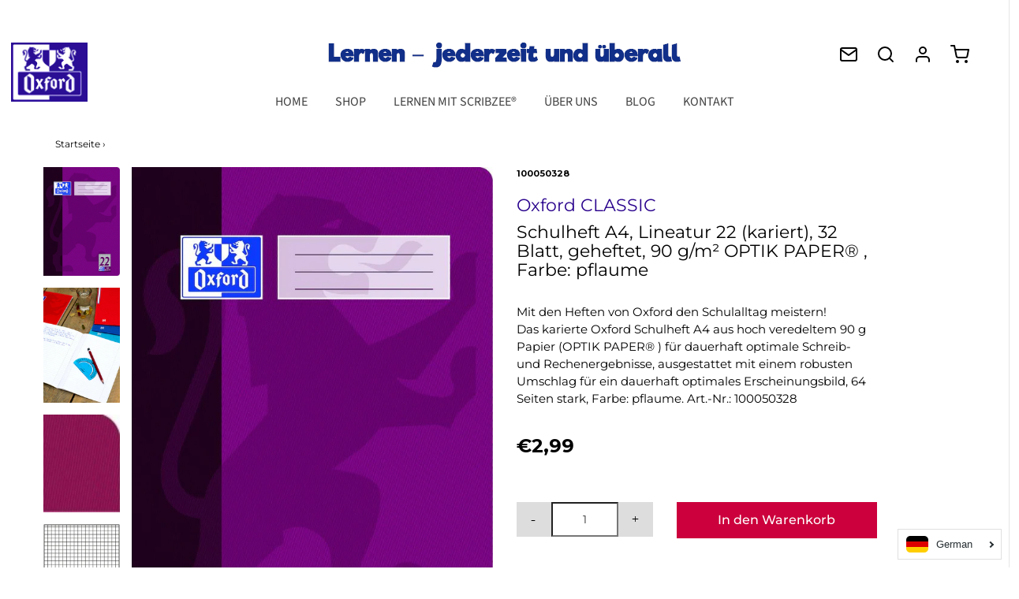

--- FILE ---
content_type: text/html; charset=utf-8
request_url: https://revisionde.my-oxford.com/products/oxford-classic-schulheft-a4-lineatur-22-kariert-32-blatt-geheftet-90-g-m-optik-paper%C2%AE-farbe-pflaume
body_size: 41706
content:
<!DOCTYPE html>
<!--[if lt IE 7 ]><html class="no-js ie ie6" lang="de" dir="ltr"> <![endif]-->
<!--[if IE 7 ]><html class="no-js ie ie7" lang="de" dir="ltr"> <![endif]-->
<!--[if IE 8 ]><html class="no-js ie ie8" lang="de" dir="ltr"> <![endif]-->
<!--[if (gte IE 9)|!(IE)]><!-->
<html class="no-js" lang="de" dir="ltr">
<!--<![endif]-->

<head>
  <meta name="google-site-verification" content="CvZ_GrFFEooDblQO_2Mic_dL9zskLfJPCJ4dMONTfGc" />
  






<!-- /snippets/ls-head.liquid -->
<!-- /snippets/ls-sitemap.liquid -->
    <link rel="sitemap" type="application/xml" title="Sitemap"
          href="https://revisionde.my-oxford.com/apps/langshop/sitemap.xml">
<!-- /snippets/ls-sdk.liquid -->
<script type="text/javascript">
  window.LangShopConfig = {
    "currentLanguage": "de",
    "currentCurrency": "eur",
    "currentCountry": "DE",
    "shopifyLocales":[{"code":"de","name":"Deutsch","endonym_name":"Deutsch","rootUrl":"\/"},{"code":"en","name":"Englisch","endonym_name":"English","rootUrl":"\/en"}    ],"shopifyCurrencies": ["EUR"],
    "originalLanguage":{"code":"de","title":"German","icon":null,"published":true},
    "targetLanguages":[{"code":"en","title":"English","icon":null,"published":true}],
    "languagesSwitchers":[{"id":66012109,"title":null,"type":"dropdown","status":"published","display":"all","position":"bottom-right","offset":"10px","shortTitles":false,"isolateStyles":true,"icons":"rounded","sprite":"flags","defaultStyles":true,"devices":{"mobile":{"visible":true,"minWidth":null,"maxWidth":{"value":480,"dimension":"px"}},"tablet":{"visible":true,"minWidth":{"value":481,"dimension":"px"},"maxWidth":{"value":1023,"dimension":"px"}},"desktop":{"visible":true,"minWidth":{"value":1024,"dimension":"px"},"maxWidth":null}},"styles":{"dropdown":{"activeContainer":{"padding":{"top":{"value":8,"dimension":"px"},"right":{"value":10,"dimension":"px"},"bottom":{"value":8,"dimension":"px"},"left":{"value":10,"dimension":"px"}},"background":"rgba(255,255,255,.95)","borderRadius":{"topLeft":{"value":0,"dimension":"px"},"topRight":{"value":0,"dimension":"px"},"bottomLeft":{"value":0,"dimension":"px"},"bottomRight":{"value":0,"dimension":"px"}},"borderTop":{"color":"rgba(224, 224, 224, 1)","style":"solid","width":{"value":1,"dimension":"px"}},"borderRight":{"color":"rgba(224, 224, 224, 1)","style":"solid","width":{"value":1,"dimension":"px"}},"borderBottom":{"color":"rgba(224, 224, 224, 1)","style":"solid","width":{"value":1,"dimension":"px"}},"borderLeft":{"color":"rgba(224, 224, 224, 1)","style":"solid","width":{"value":1,"dimension":"px"}}},"activeContainerHovered":null,"activeItem":{"fontSize":{"value":13,"dimension":"px"},"fontFamily":"Open Sans","color":"rgba(39, 46, 49, 1)"},"activeItemHovered":null,"activeItemIcon":{"offset":{"value":10,"dimension":"px"},"position":"left"},"dropdownContainer":{"animation":"sliding","background":"rgba(255,255,255,.95)","borderRadius":{"topLeft":{"value":0,"dimension":"px"},"topRight":{"value":0,"dimension":"px"},"bottomLeft":{"value":0,"dimension":"px"},"bottomRight":{"value":0,"dimension":"px"}},"borderTop":{"color":"rgba(224, 224, 224, 1)","style":"solid","width":{"value":1,"dimension":"px"}},"borderRight":{"color":"rgba(224, 224, 224, 1)","style":"solid","width":{"value":1,"dimension":"px"}},"borderBottom":{"color":"rgba(224, 224, 224, 1)","style":"solid","width":{"value":1,"dimension":"px"}},"borderLeft":{"color":"rgba(224, 224, 224, 1)","style":"solid","width":{"value":1,"dimension":"px"}},"padding":{"top":{"value":0,"dimension":"px"},"right":{"value":0,"dimension":"px"},"bottom":{"value":0,"dimension":"px"},"left":{"value":0,"dimension":"px"}}},"dropdownContainerHovered":null,"dropdownItem":{"padding":{"top":{"value":8,"dimension":"px"},"right":{"value":10,"dimension":"px"},"bottom":{"value":8,"dimension":"px"},"left":{"value":10,"dimension":"px"}},"fontSize":{"value":13,"dimension":"px"},"fontFamily":"Open Sans","color":"rgba(39, 46, 49, 1)"},"dropdownItemHovered":{"color":"rgba(27, 160, 227, 1)"},"dropdownItemIcon":{"position":"left","offset":{"value":10,"dimension":"px"}},"arrow":{"color":"rgba(39, 46, 49, 1)","position":"right","offset":{"value":20,"dimension":"px"},"size":{"value":6,"dimension":"px"}}},"inline":{"container":{"background":"rgba(255,255,255,.95)","borderRadius":{"topLeft":{"value":4,"dimension":"px"},"topRight":{"value":4,"dimension":"px"},"bottomLeft":{"value":4,"dimension":"px"},"bottomRight":{"value":4,"dimension":"px"}},"borderTop":{"color":"rgba(224, 224, 224, 1)","style":"solid","width":{"value":1,"dimension":"px"}},"borderRight":{"color":"rgba(224, 224, 224, 1)","style":"solid","width":{"value":1,"dimension":"px"}},"borderBottom":{"color":"rgba(224, 224, 224, 1)","style":"solid","width":{"value":1,"dimension":"px"}},"borderLeft":{"color":"rgba(224, 224, 224, 1)","style":"solid","width":{"value":1,"dimension":"px"}}},"containerHovered":null,"item":{"background":"transparent","padding":{"top":{"value":8,"dimension":"px"},"right":{"value":10,"dimension":"px"},"bottom":{"value":8,"dimension":"px"},"left":{"value":10,"dimension":"px"}},"fontSize":{"value":13,"dimension":"px"},"fontFamily":"Open Sans","color":"rgba(39, 46, 49, 1)"},"itemHovered":{"background":"rgba(245, 245, 245, 1)","color":"rgba(39, 46, 49, 1)"},"itemActive":{"background":"rgba(245, 245, 245, 1)","color":"rgba(27, 160, 227, 1)"},"itemIcon":{"position":"left","offset":{"value":10,"dimension":"px"}}},"ios":{"activeContainer":{"padding":{"top":{"value":0,"dimension":"px"},"right":{"value":0,"dimension":"px"},"bottom":{"value":0,"dimension":"px"},"left":{"value":0,"dimension":"px"}},"background":"rgba(255,255,255,.95)","borderRadius":{"topLeft":{"value":0,"dimension":"px"},"topRight":{"value":0,"dimension":"px"},"bottomLeft":{"value":0,"dimension":"px"},"bottomRight":{"value":0,"dimension":"px"}},"borderTop":{"color":"rgba(224, 224, 224, 1)","style":"solid","width":{"value":1,"dimension":"px"}},"borderRight":{"color":"rgba(224, 224, 224, 1)","style":"solid","width":{"value":1,"dimension":"px"}},"borderBottom":{"color":"rgba(224, 224, 224, 1)","style":"solid","width":{"value":1,"dimension":"px"}},"borderLeft":{"color":"rgba(224, 224, 224, 1)","style":"solid","width":{"value":1,"dimension":"px"}}},"activeContainerHovered":null,"activeItem":{"fontSize":{"value":13,"dimension":"px"},"fontFamily":"Open Sans","color":"rgba(39, 46, 49, 1)","padding":{"top":{"value":8,"dimension":"px"},"right":{"value":10,"dimension":"px"},"bottom":{"value":8,"dimension":"px"},"left":{"value":10,"dimension":"px"}}},"activeItemHovered":null,"activeItemIcon":{"position":"left","offset":{"value":10,"dimension":"px"}},"modalOverlay":{"background":"rgba(0, 0, 0, 0.7)"},"wheelButtonsContainer":{"background":"rgba(255, 255, 255, 1)","padding":{"top":{"value":8,"dimension":"px"},"right":{"value":10,"dimension":"px"},"bottom":{"value":8,"dimension":"px"},"left":{"value":10,"dimension":"px"}},"borderTop":{"color":"rgba(224, 224, 224, 1)","style":"solid","width":{"value":0,"dimension":"px"}},"borderRight":{"color":"rgba(224, 224, 224, 1)","style":"solid","width":{"value":0,"dimension":"px"}},"borderBottom":{"color":"rgba(224, 224, 224, 1)","style":"solid","width":{"value":1,"dimension":"px"}},"borderLeft":{"color":"rgba(224, 224, 224, 1)","style":"solid","width":{"value":0,"dimension":"px"}}},"wheelCloseButton":{"fontSize":{"value":14,"dimension":"px"},"fontFamily":"Open Sans","color":"rgba(39, 46, 49, 1)","fontWeight":"bold"},"wheelCloseButtonHover":null,"wheelSubmitButton":{"fontSize":{"value":14,"dimension":"px"},"fontFamily":"Open Sans","color":"rgba(39, 46, 49, 1)","fontWeight":"bold"},"wheelSubmitButtonHover":null,"wheelPanelContainer":{"background":"rgba(255, 255, 255, 1)"},"wheelLine":{"borderTop":{"color":"rgba(224, 224, 224, 1)","style":"solid","width":{"value":1,"dimension":"px"}},"borderRight":{"color":"rgba(224, 224, 224, 1)","style":"solid","width":{"value":0,"dimension":"px"}},"borderBottom":{"color":"rgba(224, 224, 224, 1)","style":"solid","width":{"value":1,"dimension":"px"}},"borderLeft":{"color":"rgba(224, 224, 224, 1)","style":"solid","width":{"value":0,"dimension":"px"}}},"wheelItem":{"background":"transparent","padding":{"top":{"value":8,"dimension":"px"},"right":{"value":10,"dimension":"px"},"bottom":{"value":8,"dimension":"px"},"left":{"value":10,"dimension":"px"}},"fontSize":{"value":13,"dimension":"px"},"fontFamily":"Open Sans","color":"rgba(39, 46, 49, 1)","justifyContent":"flex-start"},"wheelItemIcon":{"position":"left","offset":{"value":10,"dimension":"px"}}},"modal":{"activeContainer":{"padding":{"top":{"value":0,"dimension":"px"},"right":{"value":0,"dimension":"px"},"bottom":{"value":0,"dimension":"px"},"left":{"value":0,"dimension":"px"}},"background":"rgba(255,255,255,.95)","borderRadius":{"topLeft":{"value":0,"dimension":"px"},"topRight":{"value":0,"dimension":"px"},"bottomLeft":{"value":0,"dimension":"px"},"bottomRight":{"value":0,"dimension":"px"}},"borderTop":{"color":"rgba(224, 224, 224, 1)","style":"solid","width":{"value":1,"dimension":"px"}},"borderRight":{"color":"rgba(224, 224, 224, 1)","style":"solid","width":{"value":1,"dimension":"px"}},"borderBottom":{"color":"rgba(224, 224, 224, 1)","style":"solid","width":{"value":1,"dimension":"px"}},"borderLeft":{"color":"rgba(224, 224, 224, 1)","style":"solid","width":{"value":1,"dimension":"px"}}},"activeContainerHovered":null,"activeItem":{"fontSize":{"value":13,"dimension":"px"},"fontFamily":"Open Sans","color":"rgba(39, 46, 49, 1)","padding":{"top":{"value":8,"dimension":"px"},"right":{"value":10,"dimension":"px"},"bottom":{"value":8,"dimension":"px"},"left":{"value":10,"dimension":"px"}}},"activeItemHovered":null,"activeItemIcon":{"position":"left","offset":{"value":10,"dimension":"px"}},"modalOverlay":{"background":"rgba(0, 0, 0, 0.7)"},"modalContent":{"animation":"sliding-down","background":"rgba(255, 255, 255, 1)","maxHeight":{"value":80,"dimension":"vh"},"maxWidth":{"value":80,"dimension":"vw"},"width":{"value":320,"dimension":"px"}},"modalContentHover":null,"modalItem":{"reverseElements":true,"fontSize":{"value":11,"dimension":"px"},"fontFamily":"Open Sans","color":"rgba(102, 102, 102, 1)","textTransform":"uppercase","fontWeight":"bold","justifyContent":"space-between","letterSpacing":{"value":3,"dimension":"px"},"padding":{"top":{"value":20,"dimension":"px"},"right":{"value":26,"dimension":"px"},"bottom":{"value":20,"dimension":"px"},"left":{"value":26,"dimension":"px"}}},"modalItemIcon":{"offset":{"value":20,"dimension":"px"}},"modalItemRadio":{"size":{"value":20,"dimension":"px"},"offset":{"value":20,"dimension":"px"},"color":"rgba(193, 202, 202, 1)"},"modalItemHovered":{"background":"rgba(255, 103, 99, 0.5)","color":"rgba(254, 236, 233, 1)"},"modalItemHoveredRadio":{"size":{"value":20,"dimension":"px"},"offset":{"value":20,"dimension":"px"},"color":"rgba(254, 236, 233, 1)"},"modalActiveItem":{"fontSize":{"value":15,"dimension":"px"},"color":"rgba(254, 236, 233, 1)","background":"rgba(255, 103, 99, 1)"},"modalActiveItemRadio":{"size":{"value":24,"dimension":"px"},"offset":{"value":18,"dimension":"px"},"color":"rgba(255, 255, 255, 1)"},"modalActiveItemHovered":null,"modalActiveItemHoveredRadio":null},"select":{"container":{"background":"rgba(255,255,255, 1)","borderRadius":{"topLeft":{"value":4,"dimension":"px"},"topRight":{"value":4,"dimension":"px"},"bottomLeft":{"value":4,"dimension":"px"},"bottomRight":{"value":4,"dimension":"px"}},"borderTop":{"color":"rgba(204, 204, 204, 1)","style":"solid","width":{"value":1,"dimension":"px"}},"borderRight":{"color":"rgba(204, 204, 204, 1)","style":"solid","width":{"value":1,"dimension":"px"}},"borderBottom":{"color":"rgba(204, 204, 204, 1)","style":"solid","width":{"value":1,"dimension":"px"}},"borderLeft":{"color":"rgba(204, 204, 204, 1)","style":"solid","width":{"value":1,"dimension":"px"}}},"text":{"padding":{"top":{"value":5,"dimension":"px"},"right":{"value":8,"dimension":"px"},"bottom":{"value":5,"dimension":"px"},"left":{"value":8,"dimension":"px"}},"fontSize":{"value":13,"dimension":"px"},"fontFamily":"Open Sans","color":"rgba(39, 46, 49, 1)"}}}}],
    "defaultCurrency":{"code":"eur","title":"Euro","icon":null,"rate":0.8357,"formatWithCurrency":"€{{amount}} EUR","formatWithoutCurrency":"€{{amount}}"},
    "targetCurrencies":[],
    "currenciesSwitchers":[{"id":75665945,"title":null,"type":"dropdown","status":"admin-only","display":"all","position":"bottom-left","offset":"10px","shortTitles":false,"isolateStyles":true,"icons":"rounded","sprite":"flags","defaultStyles":true,"devices":{"mobile":{"visible":true,"minWidth":null,"maxWidth":{"value":480,"dimension":"px"}},"tablet":{"visible":true,"minWidth":{"value":481,"dimension":"px"},"maxWidth":{"value":1023,"dimension":"px"}},"desktop":{"visible":true,"minWidth":{"value":1024,"dimension":"px"},"maxWidth":null}},"styles":{"dropdown":{"activeContainer":{"padding":{"top":{"value":8,"dimension":"px"},"right":{"value":10,"dimension":"px"},"bottom":{"value":8,"dimension":"px"},"left":{"value":10,"dimension":"px"}},"background":"rgba(255,255,255,.95)","borderRadius":{"topLeft":{"value":0,"dimension":"px"},"topRight":{"value":0,"dimension":"px"},"bottomLeft":{"value":0,"dimension":"px"},"bottomRight":{"value":0,"dimension":"px"}},"borderTop":{"color":"rgba(224, 224, 224, 1)","style":"solid","width":{"value":1,"dimension":"px"}},"borderRight":{"color":"rgba(224, 224, 224, 1)","style":"solid","width":{"value":1,"dimension":"px"}},"borderBottom":{"color":"rgba(224, 224, 224, 1)","style":"solid","width":{"value":1,"dimension":"px"}},"borderLeft":{"color":"rgba(224, 224, 224, 1)","style":"solid","width":{"value":1,"dimension":"px"}}},"activeContainerHovered":null,"activeItem":{"fontSize":{"value":13,"dimension":"px"},"fontFamily":"Open Sans","color":"rgba(39, 46, 49, 1)"},"activeItemHovered":null,"activeItemIcon":{"offset":{"value":10,"dimension":"px"},"position":"left"},"dropdownContainer":{"animation":"sliding","background":"rgba(255,255,255,.95)","borderRadius":{"topLeft":{"value":0,"dimension":"px"},"topRight":{"value":0,"dimension":"px"},"bottomLeft":{"value":0,"dimension":"px"},"bottomRight":{"value":0,"dimension":"px"}},"borderTop":{"color":"rgba(224, 224, 224, 1)","style":"solid","width":{"value":1,"dimension":"px"}},"borderRight":{"color":"rgba(224, 224, 224, 1)","style":"solid","width":{"value":1,"dimension":"px"}},"borderBottom":{"color":"rgba(224, 224, 224, 1)","style":"solid","width":{"value":1,"dimension":"px"}},"borderLeft":{"color":"rgba(224, 224, 224, 1)","style":"solid","width":{"value":1,"dimension":"px"}},"padding":{"top":{"value":0,"dimension":"px"},"right":{"value":0,"dimension":"px"},"bottom":{"value":0,"dimension":"px"},"left":{"value":0,"dimension":"px"}}},"dropdownContainerHovered":null,"dropdownItem":{"padding":{"top":{"value":8,"dimension":"px"},"right":{"value":10,"dimension":"px"},"bottom":{"value":8,"dimension":"px"},"left":{"value":10,"dimension":"px"}},"fontSize":{"value":13,"dimension":"px"},"fontFamily":"Open Sans","color":"rgba(39, 46, 49, 1)"},"dropdownItemHovered":{"color":"rgba(27, 160, 227, 1)"},"dropdownItemIcon":{"position":"left","offset":{"value":10,"dimension":"px"}},"arrow":{"color":"rgba(39, 46, 49, 1)","position":"right","offset":{"value":20,"dimension":"px"},"size":{"value":6,"dimension":"px"}}},"inline":{"container":{"background":"rgba(255,255,255,.95)","borderRadius":{"topLeft":{"value":4,"dimension":"px"},"topRight":{"value":4,"dimension":"px"},"bottomLeft":{"value":4,"dimension":"px"},"bottomRight":{"value":4,"dimension":"px"}},"borderTop":{"color":"rgba(224, 224, 224, 1)","style":"solid","width":{"value":1,"dimension":"px"}},"borderRight":{"color":"rgba(224, 224, 224, 1)","style":"solid","width":{"value":1,"dimension":"px"}},"borderBottom":{"color":"rgba(224, 224, 224, 1)","style":"solid","width":{"value":1,"dimension":"px"}},"borderLeft":{"color":"rgba(224, 224, 224, 1)","style":"solid","width":{"value":1,"dimension":"px"}}},"containerHovered":null,"item":{"background":"transparent","padding":{"top":{"value":8,"dimension":"px"},"right":{"value":10,"dimension":"px"},"bottom":{"value":8,"dimension":"px"},"left":{"value":10,"dimension":"px"}},"fontSize":{"value":13,"dimension":"px"},"fontFamily":"Open Sans","color":"rgba(39, 46, 49, 1)"},"itemHovered":{"background":"rgba(245, 245, 245, 1)","color":"rgba(39, 46, 49, 1)"},"itemActive":{"background":"rgba(245, 245, 245, 1)","color":"rgba(27, 160, 227, 1)"},"itemIcon":{"position":"left","offset":{"value":10,"dimension":"px"}}},"ios":{"activeContainer":{"padding":{"top":{"value":0,"dimension":"px"},"right":{"value":0,"dimension":"px"},"bottom":{"value":0,"dimension":"px"},"left":{"value":0,"dimension":"px"}},"background":"rgba(255,255,255,.95)","borderRadius":{"topLeft":{"value":0,"dimension":"px"},"topRight":{"value":0,"dimension":"px"},"bottomLeft":{"value":0,"dimension":"px"},"bottomRight":{"value":0,"dimension":"px"}},"borderTop":{"color":"rgba(224, 224, 224, 1)","style":"solid","width":{"value":1,"dimension":"px"}},"borderRight":{"color":"rgba(224, 224, 224, 1)","style":"solid","width":{"value":1,"dimension":"px"}},"borderBottom":{"color":"rgba(224, 224, 224, 1)","style":"solid","width":{"value":1,"dimension":"px"}},"borderLeft":{"color":"rgba(224, 224, 224, 1)","style":"solid","width":{"value":1,"dimension":"px"}}},"activeContainerHovered":null,"activeItem":{"fontSize":{"value":13,"dimension":"px"},"fontFamily":"Open Sans","color":"rgba(39, 46, 49, 1)","padding":{"top":{"value":8,"dimension":"px"},"right":{"value":10,"dimension":"px"},"bottom":{"value":8,"dimension":"px"},"left":{"value":10,"dimension":"px"}}},"activeItemHovered":null,"activeItemIcon":{"position":"left","offset":{"value":10,"dimension":"px"}},"modalOverlay":{"background":"rgba(0, 0, 0, 0.7)"},"wheelButtonsContainer":{"background":"rgba(255, 255, 255, 1)","padding":{"top":{"value":8,"dimension":"px"},"right":{"value":10,"dimension":"px"},"bottom":{"value":8,"dimension":"px"},"left":{"value":10,"dimension":"px"}},"borderTop":{"color":"rgba(224, 224, 224, 1)","style":"solid","width":{"value":0,"dimension":"px"}},"borderRight":{"color":"rgba(224, 224, 224, 1)","style":"solid","width":{"value":0,"dimension":"px"}},"borderBottom":{"color":"rgba(224, 224, 224, 1)","style":"solid","width":{"value":1,"dimension":"px"}},"borderLeft":{"color":"rgba(224, 224, 224, 1)","style":"solid","width":{"value":0,"dimension":"px"}}},"wheelCloseButton":{"fontSize":{"value":14,"dimension":"px"},"fontFamily":"Open Sans","color":"rgba(39, 46, 49, 1)","fontWeight":"bold"},"wheelCloseButtonHover":null,"wheelSubmitButton":{"fontSize":{"value":14,"dimension":"px"},"fontFamily":"Open Sans","color":"rgba(39, 46, 49, 1)","fontWeight":"bold"},"wheelSubmitButtonHover":null,"wheelPanelContainer":{"background":"rgba(255, 255, 255, 1)"},"wheelLine":{"borderTop":{"color":"rgba(224, 224, 224, 1)","style":"solid","width":{"value":1,"dimension":"px"}},"borderRight":{"color":"rgba(224, 224, 224, 1)","style":"solid","width":{"value":0,"dimension":"px"}},"borderBottom":{"color":"rgba(224, 224, 224, 1)","style":"solid","width":{"value":1,"dimension":"px"}},"borderLeft":{"color":"rgba(224, 224, 224, 1)","style":"solid","width":{"value":0,"dimension":"px"}}},"wheelItem":{"background":"transparent","padding":{"top":{"value":8,"dimension":"px"},"right":{"value":10,"dimension":"px"},"bottom":{"value":8,"dimension":"px"},"left":{"value":10,"dimension":"px"}},"fontSize":{"value":13,"dimension":"px"},"fontFamily":"Open Sans","color":"rgba(39, 46, 49, 1)","justifyContent":"flex-start"},"wheelItemIcon":{"position":"left","offset":{"value":10,"dimension":"px"}}},"modal":{"activeContainer":{"padding":{"top":{"value":0,"dimension":"px"},"right":{"value":0,"dimension":"px"},"bottom":{"value":0,"dimension":"px"},"left":{"value":0,"dimension":"px"}},"background":"rgba(255,255,255,.95)","borderRadius":{"topLeft":{"value":0,"dimension":"px"},"topRight":{"value":0,"dimension":"px"},"bottomLeft":{"value":0,"dimension":"px"},"bottomRight":{"value":0,"dimension":"px"}},"borderTop":{"color":"rgba(224, 224, 224, 1)","style":"solid","width":{"value":1,"dimension":"px"}},"borderRight":{"color":"rgba(224, 224, 224, 1)","style":"solid","width":{"value":1,"dimension":"px"}},"borderBottom":{"color":"rgba(224, 224, 224, 1)","style":"solid","width":{"value":1,"dimension":"px"}},"borderLeft":{"color":"rgba(224, 224, 224, 1)","style":"solid","width":{"value":1,"dimension":"px"}}},"activeContainerHovered":null,"activeItem":{"fontSize":{"value":13,"dimension":"px"},"fontFamily":"Open Sans","color":"rgba(39, 46, 49, 1)","padding":{"top":{"value":8,"dimension":"px"},"right":{"value":10,"dimension":"px"},"bottom":{"value":8,"dimension":"px"},"left":{"value":10,"dimension":"px"}}},"activeItemHovered":null,"activeItemIcon":{"position":"left","offset":{"value":10,"dimension":"px"}},"modalOverlay":{"background":"rgba(0, 0, 0, 0.7)"},"modalContent":{"animation":"sliding-down","background":"rgba(255, 255, 255, 1)","maxHeight":{"value":80,"dimension":"vh"},"maxWidth":{"value":80,"dimension":"vw"},"width":{"value":320,"dimension":"px"}},"modalContentHover":null,"modalItem":{"reverseElements":true,"fontSize":{"value":11,"dimension":"px"},"fontFamily":"Open Sans","color":"rgba(102, 102, 102, 1)","textTransform":"uppercase","fontWeight":"bold","justifyContent":"space-between","letterSpacing":{"value":3,"dimension":"px"},"padding":{"top":{"value":20,"dimension":"px"},"right":{"value":26,"dimension":"px"},"bottom":{"value":20,"dimension":"px"},"left":{"value":26,"dimension":"px"}}},"modalItemIcon":{"offset":{"value":20,"dimension":"px"}},"modalItemRadio":{"size":{"value":20,"dimension":"px"},"offset":{"value":20,"dimension":"px"},"color":"rgba(193, 202, 202, 1)"},"modalItemHovered":{"background":"rgba(255, 103, 99, 0.5)","color":"rgba(254, 236, 233, 1)"},"modalItemHoveredRadio":{"size":{"value":20,"dimension":"px"},"offset":{"value":20,"dimension":"px"},"color":"rgba(254, 236, 233, 1)"},"modalActiveItem":{"fontSize":{"value":15,"dimension":"px"},"color":"rgba(254, 236, 233, 1)","background":"rgba(255, 103, 99, 1)"},"modalActiveItemRadio":{"size":{"value":24,"dimension":"px"},"offset":{"value":18,"dimension":"px"},"color":"rgba(255, 255, 255, 1)"},"modalActiveItemHovered":null,"modalActiveItemHoveredRadio":null},"select":{"container":{"background":"rgba(255,255,255, 1)","borderRadius":{"topLeft":{"value":4,"dimension":"px"},"topRight":{"value":4,"dimension":"px"},"bottomLeft":{"value":4,"dimension":"px"},"bottomRight":{"value":4,"dimension":"px"}},"borderTop":{"color":"rgba(204, 204, 204, 1)","style":"solid","width":{"value":1,"dimension":"px"}},"borderRight":{"color":"rgba(204, 204, 204, 1)","style":"solid","width":{"value":1,"dimension":"px"}},"borderBottom":{"color":"rgba(204, 204, 204, 1)","style":"solid","width":{"value":1,"dimension":"px"}},"borderLeft":{"color":"rgba(204, 204, 204, 1)","style":"solid","width":{"value":1,"dimension":"px"}}},"text":{"padding":{"top":{"value":5,"dimension":"px"},"right":{"value":8,"dimension":"px"},"bottom":{"value":5,"dimension":"px"},"left":{"value":8,"dimension":"px"}},"fontSize":{"value":13,"dimension":"px"},"fontFamily":"Open Sans","color":"rgba(39, 46, 49, 1)"}}}}],
    "languageDetection":"store",
    "languagesCountries":[{"code":"de","countries":["ar","at","be","dk","de","is","it","li","lu","ch"]},{"code":"en","countries":["as","ai","ag","aw","au","bs","bh","bd","bb","bz","bm","bw","br","io","bn","kh","cm","ca","ky","cx","cc","ck","cr","cy","dm","eg","et","fk","fj","gm","gh","gi","gr","gl","gd","gu","gg","gy","hk","in","id","ie","im","il","jm","je","jo","ke","ki","kr","kw","la","lb","ls","lr","ly","my","mv","mt","mh","mu","fm","mc","ms","na","nr","np","an","nz","ni","ng","nu","nf","mp","om","pk","pw","pa","pg","ph","pn","pr","qa","rw","sh","kn","lc","vc","ws","sc","sl","sg","sb","so","za","gs","lk","sd","sr","sz","sy","tz","th","tl","tk","to","tt","tc","tv","ug","ua","ae","gb","us","um","vu","vn","vg","vi","zm","zw","bq","ss","sx","cw"]}],
    "languagesBrowsers":[{"code":"de","browsers":["de"]},{"code":"en","browsers":["en"]}],
    "currencyDetection":"language",
    "currenciesLanguages":null,
    "currenciesCountries":null,
    "recommendationAlert":{"type":"banner","status":"published","isolateStyles":true,"styles":{"banner":{"bannerContainer":{"position":"top","spacing":10,"borderTop":{"color":"rgba(0,0,0,0.2)","style":"solid","width":{"value":0,"dimension":"px"}},"borderRadius":{"topLeft":{"value":0,"dimension":"px"},"topRight":{"value":0,"dimension":"px"},"bottomLeft":{"value":0,"dimension":"px"},"bottomRight":{"value":0,"dimension":"px"}},"borderRight":{"color":"rgba(0,0,0,0.2)","style":"solid","width":{"value":0,"dimension":"px"}},"borderBottom":{"color":"rgba(0,0,0,0.2)","style":"solid","width":{"value":1,"dimension":"px"}},"borderLeft":{"color":"rgba(0,0,0,0.2)","style":"solid","width":{"value":0,"dimension":"px"}},"padding":{"top":{"value":15,"dimension":"px"},"right":{"value":20,"dimension":"px"},"bottom":{"value":15,"dimension":"px"},"left":{"value":20,"dimension":"px"}},"background":"rgba(255, 255, 255, 1)"},"bannerMessage":{"fontSize":{"value":16,"dimension":"px"},"fontStyle":"normal","fontWeight":"normal","lineHeight":"1.5","color":"rgba(39, 46, 49, 1)"},"selectorContainer":{"background":"rgba(244,244,244, 1)","borderRadius":{"topLeft":{"value":2,"dimension":"px"},"topRight":{"value":2,"dimension":"px"},"bottomLeft":{"value":2,"dimension":"px"},"bottomRight":{"value":2,"dimension":"px"}},"borderTop":{"color":"rgba(204, 204, 204, 1)","style":"solid","width":{"value":0,"dimension":"px"}},"borderRight":{"color":"rgba(204, 204, 204, 1)","style":"solid","width":{"value":0,"dimension":"px"}},"borderBottom":{"color":"rgba(204, 204, 204, 1)","style":"solid","width":{"value":0,"dimension":"px"}},"borderLeft":{"color":"rgba(204, 204, 204, 1)","style":"solid","width":{"value":0,"dimension":"px"}}},"selectorContainerHovered":null,"selectorText":{"padding":{"top":{"value":8,"dimension":"px"},"right":{"value":8,"dimension":"px"},"bottom":{"value":8,"dimension":"px"},"left":{"value":8,"dimension":"px"}},"fontSize":{"value":16,"dimension":"px"},"fontFamily":"Open Sans","fontStyle":"normal","fontWeight":"normal","lineHeight":"1.5","color":"rgba(39, 46, 49, 1)"},"selectorTextHovered":null,"changeButton":{"borderTop":{"color":"transparent","style":"solid","width":{"value":0,"dimension":"px"}},"borderRight":{"color":"transparent","style":"solid","width":{"value":0,"dimension":"px"}},"borderBottom":{"color":"transparent","style":"solid","width":{"value":0,"dimension":"px"}},"borderLeft":{"color":"transparent","style":"solid","width":{"value":0,"dimension":"px"}},"fontSize":{"value":16,"dimension":"px"},"fontStyle":"normal","fontWeight":"normal","lineHeight":"1.5","borderRadius":{"topLeft":{"value":2,"dimension":"px"},"topRight":{"value":2,"dimension":"px"},"bottomLeft":{"value":2,"dimension":"px"},"bottomRight":{"value":2,"dimension":"px"}},"padding":{"top":{"value":8,"dimension":"px"},"right":{"value":8,"dimension":"px"},"bottom":{"value":8,"dimension":"px"},"left":{"value":8,"dimension":"px"}},"background":"rgba(0, 0, 0, 1)","color":"rgba(255, 255, 255, 1)"},"changeButtonHovered":null,"closeButton":{"alignSelf":"baseline","fontSize":{"value":16,"dimension":"px"},"color":"rgba(0, 0, 0, 1)"},"closeButtonHovered":null},"popup":{"popupContainer":{"maxWidth":{"value":30,"dimension":"rem"},"position":"bottom-left","spacing":10,"offset":{"value":1,"dimension":"em"},"borderTop":{"color":"rgba(0,0,0,0.2)","style":"solid","width":{"value":0,"dimension":"px"}},"borderRight":{"color":"rgba(0,0,0,0.2)","style":"solid","width":{"value":0,"dimension":"px"}},"borderBottom":{"color":"rgba(0,0,0,0.2)","style":"solid","width":{"value":1,"dimension":"px"}},"borderLeft":{"color":"rgba(0,0,0,0.2)","style":"solid","width":{"value":0,"dimension":"px"}},"borderRadius":{"topLeft":{"value":0,"dimension":"px"},"topRight":{"value":0,"dimension":"px"},"bottomLeft":{"value":0,"dimension":"px"},"bottomRight":{"value":0,"dimension":"px"}},"padding":{"top":{"value":15,"dimension":"px"},"right":{"value":20,"dimension":"px"},"bottom":{"value":15,"dimension":"px"},"left":{"value":20,"dimension":"px"}},"background":"rgba(255, 255, 255, 1)"},"popupMessage":{"fontSize":{"value":16,"dimension":"px"},"fontStyle":"normal","fontWeight":"normal","lineHeight":"1.5","color":"rgba(39, 46, 49, 1)"},"selectorContainer":{"background":"rgba(244,244,244, 1)","borderRadius":{"topLeft":{"value":2,"dimension":"px"},"topRight":{"value":2,"dimension":"px"},"bottomLeft":{"value":2,"dimension":"px"},"bottomRight":{"value":2,"dimension":"px"}},"borderTop":{"color":"rgba(204, 204, 204, 1)","style":"solid","width":{"value":0,"dimension":"px"}},"borderRight":{"color":"rgba(204, 204, 204, 1)","style":"solid","width":{"value":0,"dimension":"px"}},"borderBottom":{"color":"rgba(204, 204, 204, 1)","style":"solid","width":{"value":0,"dimension":"px"}},"borderLeft":{"color":"rgba(204, 204, 204, 1)","style":"solid","width":{"value":0,"dimension":"px"}}},"selectorContainerHovered":null,"selectorText":{"padding":{"top":{"value":8,"dimension":"px"},"right":{"value":8,"dimension":"px"},"bottom":{"value":8,"dimension":"px"},"left":{"value":8,"dimension":"px"}},"fontSize":{"value":16,"dimension":"px"},"fontFamily":"Open Sans","fontStyle":"normal","fontWeight":"normal","lineHeight":"1.5","color":"rgba(39, 46, 49, 1)"},"selectorTextHovered":null,"changeButton":{"borderTop":{"color":"transparent","style":"solid","width":{"value":0,"dimension":"px"}},"borderRight":{"color":"transparent","style":"solid","width":{"value":0,"dimension":"px"}},"borderBottom":{"color":"transparent","style":"solid","width":{"value":0,"dimension":"px"}},"borderLeft":{"color":"transparent","style":"solid","width":{"value":0,"dimension":"px"}},"fontSize":{"value":16,"dimension":"px"},"fontStyle":"normal","fontWeight":"normal","lineHeight":"1.5","borderRadius":{"topLeft":{"value":2,"dimension":"px"},"topRight":{"value":2,"dimension":"px"},"bottomLeft":{"value":2,"dimension":"px"},"bottomRight":{"value":2,"dimension":"px"}},"padding":{"top":{"value":8,"dimension":"px"},"right":{"value":8,"dimension":"px"},"bottom":{"value":8,"dimension":"px"},"left":{"value":8,"dimension":"px"}},"background":"rgba(0, 0, 0, 1)","color":"rgba(255, 255, 255, 1)"},"changeButtonHovered":null,"closeButton":{"alignSelf":"baseline","fontSize":{"value":16,"dimension":"px"},"color":"rgba(0, 0, 0, 1)"},"closeButtonHovered":null}}},
    "currencyInQueryParam":true,
    "allowAutomaticRedirects":false,
    "storeMoneyFormat": "€{{amount_with_comma_separator}}",
    "storeMoneyWithCurrencyFormat": "€{{amount_with_comma_separator}} EUR",
    "themeDynamics":[],
    "dynamicThemeDomObserverInterval":0,
    "abilities":[{"id":1,"name":"use-analytics","expiresAt":null},{"id":2,"name":"use-agency-translation","expiresAt":null},{"id":3,"name":"use-free-translation","expiresAt":null},{"id":4,"name":"use-pro-translation","expiresAt":null},{"id":5,"name":"use-export-import","expiresAt":null},{"id":6,"name":"use-suggestions","expiresAt":null},{"id":7,"name":"use-revisions","expiresAt":null},{"id":8,"name":"use-mappings","expiresAt":null},{"id":9,"name":"use-dynamic-replacements","expiresAt":null},{"id":10,"name":"use-localized-theme","expiresAt":null},{"id":11,"name":"use-third-party-apps","expiresAt":null},{"id":12,"name":"use-translate-new-resources","expiresAt":null},{"id":13,"name":"use-selectors-customization","expiresAt":null},{"id":14,"name":"disable-branding","expiresAt":null},{"id":17,"name":"use-glossary","expiresAt":null}],
    "isAdmin":false,
    "isPreview":false,
    "i18n":{"de": {
            "recommendation_alert": {
                "currency_language_suggestion": "Looks like {{ language }} and {{ currency }} are more preferred for you. Change language and currency?",
                "language_suggestion": "Looks like {{ language }} is more preferred for you. Change language?",
                "currency_suggestion": "Looks like {{ currency }} is more preferred for you. Change currency?",
                "change": "Change"
            },
            "switchers": {
                "ios_switcher": {
                    "done": null,
                    "close": null
                }
            },
            "languages": {"de": "German"
,"en": "English"

            },
            "currencies": {"eur": null}
        },"en": {
            "recommendation_alert": {
                "currency_language_suggestion": null,
                "language_suggestion": null,
                "currency_suggestion": null,
                "change": null
            },
            "switchers": {
                "ios_switcher": {
                    "done": null,
                    "close": null
                }
            },
            "languages": {"en": null

            },
            "currencies": {"eur": null}
        }}};
</script>
<script src="//revisionde.my-oxford.com/cdn/shop/t/4/assets/ls-sdk.js?v=25592722776945849081614941282&proxy_prefix=/apps/langshop" defer></script><meta charset="utf-8">

	<!--[if lt IE 9]>
		<script src="//html5shim.googlecode.com/svn/trunk/html5.js"></script>
	<![endif]-->

	<title>
		Oxford CLASSIC # Schulheft A4, Lineatur 22 (kariert), 32 Blatt, geheft &ndash; Oxford Shop Deutschland
	</title>

	<script type="text/javascript">
		document.documentElement.className = document.documentElement.className.replace('no-js', 'js');
	</script>

	
	<meta name="description" content="Mit den Heften von Oxford den Schulalltag meistern! # Das karierte Oxford Schulheft A4 aus hoch veredeltem 90 g Papier (OPTIK PAPER® ) für dauerhaft optimale Schreib- und Rechenergebnisse, ausgestattet mit einem robusten Umschlag für ein dauerhaft optimales Erscheinungsbild, 64 Seiten stark, Farbe: pflaume. Art.-Nr.: 1">
	

	
		<meta name="viewport" content="width=device-width, initial-scale=1, maximum-scale=1, user-scalable=0" />
	

	<meta property="og:site_name" content="Oxford Shop Deutschland">
<meta property="og:url" content="https://revisionde.my-oxford.com/products/oxford-classic-schulheft-a4-lineatur-22-kariert-32-blatt-geheftet-90-g-m-optik-paper%c2%ae-farbe-pflaume">
<meta property="og:title" content="Oxford CLASSIC # Schulheft A4,  Lineatur 22 (kariert), 32 Blatt, geheftet, 90 g/m² OPTIK PAPER® , Farbe: pflaume">
<meta property="og:type" content="product">
<meta property="og:description" content="Mit den Heften von Oxford den Schulalltag meistern! # Das karierte Oxford Schulheft A4 aus hoch veredeltem 90 g Papier (OPTIK PAPER® ) für dauerhaft optimale Schreib- und Rechenergebnisse, ausgestattet mit einem robusten Umschlag für ein dauerhaft optimales Erscheinungsbild, 64 Seiten stark, Farbe: pflaume. Art.-Nr.: 1"><meta property="og:price:amount" content="2,99">
  <meta property="og:price:currency" content="EUR"><meta property="og:image" content="http://revisionde.my-oxford.com/cdn/shop/products/910370_1024x1024.jpeg?v=1621696446"><meta property="og:image" content="http://revisionde.my-oxford.com/cdn/shop/products/1439456_1024x1024.png?v=1621696450"><meta property="og:image" content="http://revisionde.my-oxford.com/cdn/shop/products/1238358_1024x1024.jpg?v=1621696454">
<meta property="og:image:secure_url" content="https://revisionde.my-oxford.com/cdn/shop/products/910370_1024x1024.jpeg?v=1621696446"><meta property="og:image:secure_url" content="https://revisionde.my-oxford.com/cdn/shop/products/1439456_1024x1024.png?v=1621696450"><meta property="og:image:secure_url" content="https://revisionde.my-oxford.com/cdn/shop/products/1238358_1024x1024.jpg?v=1621696454">

<meta name="twitter:site" content="@">
<meta name="twitter:card" content="summary_large_image">
<meta name="twitter:title" content="Oxford CLASSIC # Schulheft A4,  Lineatur 22 (kariert), 32 Blatt, geheftet, 90 g/m² OPTIK PAPER® , Farbe: pflaume">
<meta name="twitter:description" content="Mit den Heften von Oxford den Schulalltag meistern! # Das karierte Oxford Schulheft A4 aus hoch veredeltem 90 g Papier (OPTIK PAPER® ) für dauerhaft optimale Schreib- und Rechenergebnisse, ausgestattet mit einem robusten Umschlag für ein dauerhaft optimales Erscheinungsbild, 64 Seiten stark, Farbe: pflaume. Art.-Nr.: 1">

	<link rel="canonical" href="https://revisionde.my-oxford.com/products/oxford-classic-schulheft-a4-lineatur-22-kariert-32-blatt-geheftet-90-g-m-optik-paper%c2%ae-farbe-pflaume" />

	<!-- CSS -->
	<link href="//revisionde.my-oxford.com/cdn/shop/t/4/assets/plugins.css?v=66879960494497251841769061017" rel="stylesheet" type="text/css" media="all" /> <link href="//revisionde.my-oxford.com/cdn/shop/t/4/assets/style.scss.css?v=165036006382933409491769061018" rel="stylesheet" type="text/css" media="all" />

	



	
		<link rel="shortcut icon" href="//revisionde.my-oxford.com/cdn/shop/files/Logo_Oxford_ohne_Tagline_heller_HG_RGB_32x32.png?v=1622842800" type="image/png">
	

	<link rel="sitemap" type="application/xml" title="Sitemap" href="/sitemap.xml" />

	<script>window.performance && window.performance.mark && window.performance.mark('shopify.content_for_header.start');</script><meta name="google-site-verification" content="CvZ_GrFFEooDblQO_2Mic_dL9zskLfJPCJ4dMONTfGc">
<meta id="shopify-digital-wallet" name="shopify-digital-wallet" content="/55109746886/digital_wallets/dialog">
<link rel="alternate" hreflang="x-default" href="https://revisionde.my-oxford.com/products/oxford-classic-schulheft-a4-lineatur-22-kariert-32-blatt-geheftet-90-g-m-optik-paper%C2%AE-farbe-pflaume">
<link rel="alternate" hreflang="de-DE" href="https://revisionde.my-oxford.com/products/oxford-classic-schulheft-a4-lineatur-22-kariert-32-blatt-geheftet-90-g-m-optik-paper%C2%AE-farbe-pflaume">
<link rel="alternate" hreflang="en-DE" href="https://revisionde.my-oxford.com/en/products/oxford-classic-schulheft-a4-lineatur-22-kariert-32-blatt-geheftet-90-g-m-optik-paper%C2%AE-farbe-pflaume">
<link rel="alternate" type="application/json+oembed" href="https://revisionde.my-oxford.com/products/oxford-classic-schulheft-a4-lineatur-22-kariert-32-blatt-geheftet-90-g-m-optik-paper%c2%ae-farbe-pflaume.oembed">
<script async="async" src="/checkouts/internal/preloads.js?locale=de-DE"></script>
<script id="shopify-features" type="application/json">{"accessToken":"04f03ebcc205cfb0f086d5f3b072713b","betas":["rich-media-storefront-analytics"],"domain":"revisionde.my-oxford.com","predictiveSearch":true,"shopId":55109746886,"locale":"de"}</script>
<script>var Shopify = Shopify || {};
Shopify.shop = "revisions-oxford-de.myshopify.com";
Shopify.locale = "de";
Shopify.currency = {"active":"EUR","rate":"1.0"};
Shopify.country = "DE";
Shopify.theme = {"name":"Theme export  revisionbnl-my-oxford-com-revisio...","id":120450482374,"schema_name":"LangShop Theme","schema_version":"2.1.4","theme_store_id":null,"role":"main"};
Shopify.theme.handle = "null";
Shopify.theme.style = {"id":null,"handle":null};
Shopify.cdnHost = "revisionde.my-oxford.com/cdn";
Shopify.routes = Shopify.routes || {};
Shopify.routes.root = "/";</script>
<script type="module">!function(o){(o.Shopify=o.Shopify||{}).modules=!0}(window);</script>
<script>!function(o){function n(){var o=[];function n(){o.push(Array.prototype.slice.apply(arguments))}return n.q=o,n}var t=o.Shopify=o.Shopify||{};t.loadFeatures=n(),t.autoloadFeatures=n()}(window);</script>
<script id="shop-js-analytics" type="application/json">{"pageType":"product"}</script>
<script defer="defer" async type="module" src="//revisionde.my-oxford.com/cdn/shopifycloud/shop-js/modules/v2/client.init-shop-cart-sync_DIwzDt8_.de.esm.js"></script>
<script defer="defer" async type="module" src="//revisionde.my-oxford.com/cdn/shopifycloud/shop-js/modules/v2/chunk.common_DK6FaseX.esm.js"></script>
<script defer="defer" async type="module" src="//revisionde.my-oxford.com/cdn/shopifycloud/shop-js/modules/v2/chunk.modal_DJrdBHKE.esm.js"></script>
<script type="module">
  await import("//revisionde.my-oxford.com/cdn/shopifycloud/shop-js/modules/v2/client.init-shop-cart-sync_DIwzDt8_.de.esm.js");
await import("//revisionde.my-oxford.com/cdn/shopifycloud/shop-js/modules/v2/chunk.common_DK6FaseX.esm.js");
await import("//revisionde.my-oxford.com/cdn/shopifycloud/shop-js/modules/v2/chunk.modal_DJrdBHKE.esm.js");

  window.Shopify.SignInWithShop?.initShopCartSync?.({"fedCMEnabled":true,"windoidEnabled":true});

</script>
<script>(function() {
  var isLoaded = false;
  function asyncLoad() {
    if (isLoaded) return;
    isLoaded = true;
    var urls = ["https:\/\/cdn.shopify.com\/s\/files\/1\/0551\/0974\/6886\/t\/4\/assets\/globo.filter.init.js?shop=revisions-oxford-de.myshopify.com","https:\/\/cdn.langshop.app\/buckets\/app\/libs\/storefront\/sdk.js?release=v2.9.1\u0026proxy_prefix=\/apps\/langshop\u0026shop=revisions-oxford-de.myshopify.com","https:\/\/gdprcdn.b-cdn.net\/js\/gdpr_cookie_consent.min.js?shop=revisions-oxford-de.myshopify.com"];
    for (var i = 0; i < urls.length; i++) {
      var s = document.createElement('script');
      s.type = 'text/javascript';
      s.async = true;
      s.src = urls[i];
      var x = document.getElementsByTagName('script')[0];
      x.parentNode.insertBefore(s, x);
    }
  };
  if(window.attachEvent) {
    window.attachEvent('onload', asyncLoad);
  } else {
    window.addEventListener('load', asyncLoad, false);
  }
})();</script>
<script id="__st">var __st={"a":55109746886,"offset":3600,"reqid":"5003dd19-fd37-4ee2-8254-0f650fd448d3-1769622845","pageurl":"revisionde.my-oxford.com\/products\/oxford-classic-schulheft-a4-lineatur-22-kariert-32-blatt-geheftet-90-g-m-optik-paper%C2%AE-farbe-pflaume","u":"59bc6cd07f36","p":"product","rtyp":"product","rid":6697758228678};</script>
<script>window.ShopifyPaypalV4VisibilityTracking = true;</script>
<script id="captcha-bootstrap">!function(){'use strict';const t='contact',e='account',n='new_comment',o=[[t,t],['blogs',n],['comments',n],[t,'customer']],c=[[e,'customer_login'],[e,'guest_login'],[e,'recover_customer_password'],[e,'create_customer']],r=t=>t.map((([t,e])=>`form[action*='/${t}']:not([data-nocaptcha='true']) input[name='form_type'][value='${e}']`)).join(','),a=t=>()=>t?[...document.querySelectorAll(t)].map((t=>t.form)):[];function s(){const t=[...o],e=r(t);return a(e)}const i='password',u='form_key',d=['recaptcha-v3-token','g-recaptcha-response','h-captcha-response',i],f=()=>{try{return window.sessionStorage}catch{return}},m='__shopify_v',_=t=>t.elements[u];function p(t,e,n=!1){try{const o=window.sessionStorage,c=JSON.parse(o.getItem(e)),{data:r}=function(t){const{data:e,action:n}=t;return t[m]||n?{data:e,action:n}:{data:t,action:n}}(c);for(const[e,n]of Object.entries(r))t.elements[e]&&(t.elements[e].value=n);n&&o.removeItem(e)}catch(o){console.error('form repopulation failed',{error:o})}}const l='form_type',E='cptcha';function T(t){t.dataset[E]=!0}const w=window,h=w.document,L='Shopify',v='ce_forms',y='captcha';let A=!1;((t,e)=>{const n=(g='f06e6c50-85a8-45c8-87d0-21a2b65856fe',I='https://cdn.shopify.com/shopifycloud/storefront-forms-hcaptcha/ce_storefront_forms_captcha_hcaptcha.v1.5.2.iife.js',D={infoText:'Durch hCaptcha geschützt',privacyText:'Datenschutz',termsText:'Allgemeine Geschäftsbedingungen'},(t,e,n)=>{const o=w[L][v],c=o.bindForm;if(c)return c(t,g,e,D).then(n);var r;o.q.push([[t,g,e,D],n]),r=I,A||(h.body.append(Object.assign(h.createElement('script'),{id:'captcha-provider',async:!0,src:r})),A=!0)});var g,I,D;w[L]=w[L]||{},w[L][v]=w[L][v]||{},w[L][v].q=[],w[L][y]=w[L][y]||{},w[L][y].protect=function(t,e){n(t,void 0,e),T(t)},Object.freeze(w[L][y]),function(t,e,n,w,h,L){const[v,y,A,g]=function(t,e,n){const i=e?o:[],u=t?c:[],d=[...i,...u],f=r(d),m=r(i),_=r(d.filter((([t,e])=>n.includes(e))));return[a(f),a(m),a(_),s()]}(w,h,L),I=t=>{const e=t.target;return e instanceof HTMLFormElement?e:e&&e.form},D=t=>v().includes(t);t.addEventListener('submit',(t=>{const e=I(t);if(!e)return;const n=D(e)&&!e.dataset.hcaptchaBound&&!e.dataset.recaptchaBound,o=_(e),c=g().includes(e)&&(!o||!o.value);(n||c)&&t.preventDefault(),c&&!n&&(function(t){try{if(!f())return;!function(t){const e=f();if(!e)return;const n=_(t);if(!n)return;const o=n.value;o&&e.removeItem(o)}(t);const e=Array.from(Array(32),(()=>Math.random().toString(36)[2])).join('');!function(t,e){_(t)||t.append(Object.assign(document.createElement('input'),{type:'hidden',name:u})),t.elements[u].value=e}(t,e),function(t,e){const n=f();if(!n)return;const o=[...t.querySelectorAll(`input[type='${i}']`)].map((({name:t})=>t)),c=[...d,...o],r={};for(const[a,s]of new FormData(t).entries())c.includes(a)||(r[a]=s);n.setItem(e,JSON.stringify({[m]:1,action:t.action,data:r}))}(t,e)}catch(e){console.error('failed to persist form',e)}}(e),e.submit())}));const S=(t,e)=>{t&&!t.dataset[E]&&(n(t,e.some((e=>e===t))),T(t))};for(const o of['focusin','change'])t.addEventListener(o,(t=>{const e=I(t);D(e)&&S(e,y())}));const B=e.get('form_key'),M=e.get(l),P=B&&M;t.addEventListener('DOMContentLoaded',(()=>{const t=y();if(P)for(const e of t)e.elements[l].value===M&&p(e,B);[...new Set([...A(),...v().filter((t=>'true'===t.dataset.shopifyCaptcha))])].forEach((e=>S(e,t)))}))}(h,new URLSearchParams(w.location.search),n,t,e,['guest_login'])})(!0,!0)}();</script>
<script integrity="sha256-4kQ18oKyAcykRKYeNunJcIwy7WH5gtpwJnB7kiuLZ1E=" data-source-attribution="shopify.loadfeatures" defer="defer" src="//revisionde.my-oxford.com/cdn/shopifycloud/storefront/assets/storefront/load_feature-a0a9edcb.js" crossorigin="anonymous"></script>
<script data-source-attribution="shopify.dynamic_checkout.dynamic.init">var Shopify=Shopify||{};Shopify.PaymentButton=Shopify.PaymentButton||{isStorefrontPortableWallets:!0,init:function(){window.Shopify.PaymentButton.init=function(){};var t=document.createElement("script");t.src="https://revisionde.my-oxford.com/cdn/shopifycloud/portable-wallets/latest/portable-wallets.de.js",t.type="module",document.head.appendChild(t)}};
</script>
<script data-source-attribution="shopify.dynamic_checkout.buyer_consent">
  function portableWalletsHideBuyerConsent(e){var t=document.getElementById("shopify-buyer-consent"),n=document.getElementById("shopify-subscription-policy-button");t&&n&&(t.classList.add("hidden"),t.setAttribute("aria-hidden","true"),n.removeEventListener("click",e))}function portableWalletsShowBuyerConsent(e){var t=document.getElementById("shopify-buyer-consent"),n=document.getElementById("shopify-subscription-policy-button");t&&n&&(t.classList.remove("hidden"),t.removeAttribute("aria-hidden"),n.addEventListener("click",e))}window.Shopify?.PaymentButton&&(window.Shopify.PaymentButton.hideBuyerConsent=portableWalletsHideBuyerConsent,window.Shopify.PaymentButton.showBuyerConsent=portableWalletsShowBuyerConsent);
</script>
<script>
  function portableWalletsCleanup(e){e&&e.src&&console.error("Failed to load portable wallets script "+e.src);var t=document.querySelectorAll("shopify-accelerated-checkout .shopify-payment-button__skeleton, shopify-accelerated-checkout-cart .wallet-cart-button__skeleton"),e=document.getElementById("shopify-buyer-consent");for(let e=0;e<t.length;e++)t[e].remove();e&&e.remove()}function portableWalletsNotLoadedAsModule(e){e instanceof ErrorEvent&&"string"==typeof e.message&&e.message.includes("import.meta")&&"string"==typeof e.filename&&e.filename.includes("portable-wallets")&&(window.removeEventListener("error",portableWalletsNotLoadedAsModule),window.Shopify.PaymentButton.failedToLoad=e,"loading"===document.readyState?document.addEventListener("DOMContentLoaded",window.Shopify.PaymentButton.init):window.Shopify.PaymentButton.init())}window.addEventListener("error",portableWalletsNotLoadedAsModule);
</script>

<script type="module" src="https://revisionde.my-oxford.com/cdn/shopifycloud/portable-wallets/latest/portable-wallets.de.js" onError="portableWalletsCleanup(this)" crossorigin="anonymous"></script>
<script nomodule>
  document.addEventListener("DOMContentLoaded", portableWalletsCleanup);
</script>

<link id="shopify-accelerated-checkout-styles" rel="stylesheet" media="screen" href="https://revisionde.my-oxford.com/cdn/shopifycloud/portable-wallets/latest/accelerated-checkout-backwards-compat.css" crossorigin="anonymous">
<style id="shopify-accelerated-checkout-cart">
        #shopify-buyer-consent {
  margin-top: 1em;
  display: inline-block;
  width: 100%;
}

#shopify-buyer-consent.hidden {
  display: none;
}

#shopify-subscription-policy-button {
  background: none;
  border: none;
  padding: 0;
  text-decoration: underline;
  font-size: inherit;
  cursor: pointer;
}

#shopify-subscription-policy-button::before {
  box-shadow: none;
}

      </style>

<script>window.performance && window.performance.mark && window.performance.mark('shopify.content_for_header.end');</script>


	<script type="text/javascript">
	window.lazySizesConfig = window.lazySizesConfig || {};
	window.lazySizesConfig.rias = window.lazySizesConfig.rias || {};

	// configure available widths to replace with the {width} placeholder
	window.lazySizesConfig.rias.widths = [150, 300, 600, 900, 1200, 1500, 1800, 2100];
	</script>

	

	<script src="//revisionde.my-oxford.com/cdn/shop/t/4/assets/jquery-3.3.1.min.js?v=23846495244194134081614941278" type="text/javascript"></script>
	<script src="//revisionde.my-oxford.com/cdn/shop/t/4/assets/plugins.js?v=142209277155044887141614941287" type="text/javascript"></script>
	<script src="//revisionde.my-oxford.com/cdn/shop/t/4/assets/custom.js?v=30021744879882148351614941271" type="text/javascript"></script>
	<script src="//revisionde.my-oxford.com/cdn/shop/t/4/assets/sections.js?v=146223954274466583381621887715" type="text/javascript"></script>
  
  	<!-- Facebook Pixel Code -->
	<script>
		!function(f,b,e,v,n,t,s)
		{if(f.fbq)return;n=f.fbq=function(){n.callMethod?
		n.callMethod.apply(n,arguments):n.queue.push(arguments)};
        if(!f._fbq)f._fbq=n;n.push=n;n.loaded=!0;n.version='2.0';
        n.queue=[];t=b.createElement(e);t.async=!0;
        t.src=v;s=b.getElementsByTagName(e)[0];
        s.parentNode.insertBefore(t,s)}(window,document,'script',
        'https://connect.facebook.net/en_US/fbevents.js';);
        fbq('init', 'INIT'); 
    	fbq('track', 'PageView');
	</script>
  	<noscript>
      <img height="1" width="1" 
           src="https://www.facebook.com/tr?id=581731349215350&ev=PageView
                &noscript=1"/>
  	</noscript>
<!-- End Facebook Pixel Code -->
<!-- Global site tag (gtag.js) - Google Analytics -->
<script async src="https://www.googletagmanager.com/gtag/js?id=UA-198445440-1"></script>
<script>
  window.dataLayer = window.dataLayer || [];
  function gtag(){dataLayer.push(arguments);}
  gtag('js', new Date());

  gtag('config', 'UA-198445440-1');
</script>



	
 

<script>window.__pagefly_analytics_settings__={"acceptTracking":true};</script>
 

<!-- BEGIN app block: shopify://apps/smart-filter-search/blocks/app-embed/5cc1944c-3014-4a2a-af40-7d65abc0ef73 -->
<link href="https://cdn.shopify.com/extensions/019bfeb7-904d-74f6-813f-a490ec701795/smart-product-filters-677/assets/globo.filter.min.js" as="script" rel="preload">
<link rel="preconnect" href="https://filter-x1.globo.io" crossorigin>
<link rel="dns-prefetch" href="https://filter-x1.globo.io"><link rel="stylesheet" href="https://cdn.shopify.com/extensions/019bfeb7-904d-74f6-813f-a490ec701795/smart-product-filters-677/assets/globo.search.css" media="print" onload="this.media='all'">

<meta id="search_terms_value" content="" />
<!-- BEGIN app snippet: global.variables --><script>
  window.shopCurrency = "EUR";
  window.shopCountry = "DE";
  window.shopLanguageCode = "de";

  window.currentCurrency = "EUR";
  window.currentCountry = "DE";
  window.currentLanguageCode = "de";

  window.shopCustomer = false

  window.useCustomTreeTemplate = false;
  window.useCustomProductTemplate = false;

  window.GloboFilterRequestOrigin = "https://revisionde.my-oxford.com";
  window.GloboFilterShopifyDomain = "revisions-oxford-de.myshopify.com";
  window.GloboFilterSFAT = "";
  window.GloboFilterSFApiVersion = "2025-07";
  window.GloboFilterProxyPath = "/apps/globofilters";
  window.GloboFilterRootUrl = "";
  window.GloboFilterTranslation = {"search":{"suggestions":"Suggestions","collections":"Collections","pages":"Pages","product":"Product","products":"Products","view_all":"Search for","not_found":"Sorry, nothing found for"},"filter":{"filter_by":"Filter By","clear_all":"Clear All","view":"View","clear":"Clear","in_stock":"In Stock","out_of_stock":"Out of Stock","ready_to_ship":"Ready to ship"},"sort":{"sort_by":"Sort By","manually":"Featured","availability_in_stock_first":"Availability","best_selling":"Best Selling","alphabetically_a_z":"Alphabetically, A-Z","alphabetically_z_a":"Alphabetically, Z-A","price_low_to_high":"Price, low to high","price_high_to_low":"Price, high to low","date_new_to_old":"Date, new to old","date_old_to_new":"Date, old to new","sale_off":"% Sale off"},"product":{"add_to_cart":"Add to cart","unavailable":"Unavailable","sold_out":"Sold out","sale":"Sale","load_more":"Load more","limit":"Show","search":"Search products","no_results":"No products found"}};
  window.isMultiCurrency =false;
  window.globoEmbedFilterAssetsUrl = 'https://cdn.shopify.com/extensions/019bfeb7-904d-74f6-813f-a490ec701795/smart-product-filters-677/assets/';
  window.assetsUrl = window.globoEmbedFilterAssetsUrl;
  window.GloboMoneyFormat = "€{{amount_with_comma_separator}}";
</script><!-- END app snippet -->
<script type="text/javascript" hs-ignore data-ccm-injected>document.getElementsByTagName('html')[0].classList.add('spf-filter-loading','spf-has-filter', 'gf-left','gf-theme-version-2','spf-layout-app');
window.enabledEmbedFilter = true;
window.currentThemeId = 120450482374;
window.sortByRelevance = false;
window.moneyFormat = "€{{amount_with_comma_separator}}";
window.GloboMoneyWithCurrencyFormat = "€{{amount_with_comma_separator}} EUR";
window.filesUrl = '//revisionde.my-oxford.com/cdn/shop/files/';
var GloboEmbedFilterConfig = {
api: {filterUrl: "https://filter-x1.globo.io/filter",searchUrl: "https://filter-x1.globo.io/search", url: "https://filter-x1.globo.io"},
shop: {
  name: "Oxford Shop Deutschland",
  url: "https://revisionde.my-oxford.com",
  domain: "revisions-oxford-de.myshopify.com",
  locale: "de",
  cur_locale: "de",
  predictive_search_url: "/search/suggest",
  country_code: "DE",
  root_url: "",
  cart_url: "/cart",
  search_url: "/search",
  cart_add_url: "/cart/add",
  search_terms_value: "",
  product_image: {width: 500, height: 500},
  no_image_url: "https://cdn.shopify.com/s/images/themes/product-1.png",
  swatches: [],
  swatchConfig: {"enable":true,"color":["colour","color"],"label":["size"]},
  enableRecommendation: false,
  themeStoreId: null,
  hideOneValue: false,
  newUrlStruct: true,
  newUrlForSEO: false,redirects: [],
  images: {},
  settings: {"font-colour":"#000000","link-colour":"#000000","active-link-colour":"#000000","sold-out-badge-color":"#cc003c","header-background-colour":"#ffffff","header-text-colour":"#000000","sticky-header-background-colour":"#ffffff","sticky-header-text-colour":"#414141","sticky-header-border-colour":"rgba(0,0,0,0)","footer-background-colour":"#f8f8f8","footer-text-colour":"#414141","main-menu-background-colour":"#ffffff","main-menu-text-colour":"#414141","main-menu-border-colour":"rgba(0,0,0,0)","bg_colour":"#ffffff","indiv_product_shadowing":false,"logo_colour":"#252525","logo_hover_colour":"#000000","add-to-cart-background-colour":"#cc003c","add-to-cart-background-hover-colour":"#1a132d","add-to-cart-text-colour":"#ffffff","pop-up-text-background-colour":"#ffec5c","pop-up-text-header-text-colour":"#28008c","colorSchemeLightBackground":"#cc003c","colorSchemeLightText":"#ffffff","colorSchemeFeatureBackground":"#28008c","colorSchemeFeatureText":"#ffffff","colorSchemeDarkBackground":"#242424","colorSchemeDarkText":"#ffffff","color_image_overlay_text":"#fff","color_image_overlay":"#000","image_overlay_opacity":60,"sale-label-colour":"#28008c","sale_badge":true,"type_header_font":{"error":"json not allowed for this object"},"title-bar-styling":"title-bar-lowercase","heading-case":"uppercase","typography-headings-font-size":16,"type_base_font":{"error":"json not allowed for this object"},"typography-body-font-size":14,"type_announcement_bar_font":{"error":"json not allowed for this object"},"typography-announcement-bar-font-size":13,"type_navigation_font":{"error":"json not allowed for this object"},"typography-menu-font-size":16,"menu-case":"menu-upper-case","product-page-font-size":22,"add-to-cart-font-size":16,"add-to-cart-text-transform":"none","header_font_size":24,"pop-up-text-header-text-size":24,"pop-up-text-description-text-size":16,"cart-type":"page","allow_note":true,"enable_terms_conditions":false,"terms_conditions_link":null,"sm_facebook_link":"https:\/\/www.facebook.com\/Oxford.Generation.Germany\/","sm_twitter_link":"","sm_instagram_link":"https:\/\/www.instagram.com\/oxfordgeneration_de\/","sm_youtube_link":"https:\/\/www.youtube.com\/c\/OxfordGeneration","sm_vimeo_link":"","sm_flickr_link":"","sm_pinterest_link":"","sm_snapchat_link":"","sm_houzz_link":"","sm_tumblr_link":"","sm_linkedin_link":"","popup--enable":false,"pop-up-time":"7","popup--test-mode":false,"popup-newsletter-top":null,"pop-up-text-header-text":"-25% off your first order","pop-up-text-description-text":"\u003cp\u003eEnter your email address \u003cstrong\u003einscris-toi à la newsletter\u003c\/strong\u003e and use the code \u003cstrong\u003eINTRO25\u003c\/strong\u003e at checkout!  \u003c\/p\u003e","popup--show-social-icons":false,"popup--show-newsletter":true,"desktop-popup-style":"fullscreen","popup-delay":5,"show_multiple_currencies":false,"currency_format":"money_format","supported_currencies":"INR GBP CAD USD AUD EUR JPY","default_currency":"EUR","favicon":"\/\/revisionde.my-oxford.com\/cdn\/shop\/files\/Logo_Oxford_ohne_Tagline_heller_HG_RGB.png?v=1622842800","enable-product-results":true,"enable-article-results":false,"enable-page-results":false,"animations_enabled":true,"checkout_header_image":null,"checkout_logo_image":"\/\/revisionde.my-oxford.com\/cdn\/shop\/files\/Logo_Oxford_ohne_Tagline_heller_HG_RGB.png?v=1622842800","checkout_logo_position":"center","checkout_logo_size":"medium","checkout_body_background_image":null,"checkout_body_background_color":"#fff","checkout_input_background_color_mode":"white","checkout_sidebar_background_image":null,"checkout_sidebar_background_color":"#fafafa","checkout_heading_font":"-apple-system, BlinkMacSystemFont, 'Segoe UI', Roboto, Helvetica, Arial, sans-serif, 'Apple Color Emoji', 'Segoe UI Emoji', 'Segoe UI Symbol'","checkout_body_font":"-apple-system, BlinkMacSystemFont, 'Segoe UI', Roboto, Helvetica, Arial, sans-serif, 'Apple Color Emoji', 'Segoe UI Emoji', 'Segoe UI Symbol'","checkout_accent_color":"#28008c","checkout_button_color":"#cc003c","checkout_error_color":"#e32c2b","header_font_style":"normal","customer_layout":"customer_area"},
  gridSettings: {"layout":"app","useCustomTemplate":false,"useCustomTreeTemplate":false,"skin":3,"limits":[12,24,48],"productsPerPage":12,"sorts":["stock-descending","best-selling","title-ascending","title-descending","price-ascending","price-descending","created-descending","created-ascending","sale-descending"],"noImageUrl":"https:\/\/cdn.shopify.com\/s\/images\/themes\/product-1.png","imageWidth":"500","imageHeight":"500","imageRatio":100,"imageSize":"500_500","alignment":"center","hideOneValue":false,"elements":["soldoutLabel","saleLabel","quickview","addToCart","swatch","price"],"saleLabelClass":" sale-percent","saleMode":2,"gridItemClass":"spf-col-xl-4 spf-col-lg-4 spf-col-md-6 spf-col-sm-6 spf-col-6","swatchClass":" round","swatchConfig":{"enable":true,"color":["colour","color"],"label":["size"]},"variant_redirect":false,"showSelectedVariantInfo":true},
  home_filter: false,
  page: "product",
  sorts: ["stock-descending","best-selling","title-ascending","title-descending","price-ascending","price-descending","created-descending","created-ascending","sale-descending"],
  cache: true,
  layout: "app",
  marketTaxInclusion: false,
  priceTaxesIncluded: true,
  customerTaxesIncluded: true,
  useCustomTemplate: false,
  hasQuickviewTemplate: false
},
analytic: {"enableViewProductAnalytic":true,"enableSearchAnalytic":true,"enableFilterAnalytic":true,"enableATCAnalytic":false},
taxes: [],
special_countries: null,
adjustments: false,
year_make_model: {
  id: 0,
  prefix: "gff_",
  heading: "",
  showSearchInput: false,
  showClearAllBtn: false
},
filter: {
  id:0,
  prefix: "gf_",
  layout: 1,
  sublayout: 1,
  showCount: true,
  showRefine: true,
  refineSettings: {"style":"rounded","positions":["sidebar_mobile","toolbar_desktop","toolbar_mobile"],"color":"#000000","iconColor":"#959595","bgColor":"#E8E8E8"},
  isLoadMore: 0,
  filter_on_search_page: true
},
search:{
  enable: true,
  zero_character_suggestion: false,
  pages_suggestion: {enable:false,limit:5},
  keywords_suggestion: {enable:true,limit:10},
  articles_suggestion: {enable:false,limit:5},
  layout: 1,
  product_list_layout: "grid",
  elements: ["vendor","price"]
},
collection: {
  id:0,
  handle:'',
  sort: 'best-selling',
  vendor: null,
  tags: null,
  type: null,
  term: document.getElementById("search_terms_value") != null ? document.getElementById("search_terms_value").content : "",
  limit: 12,
  settings: null,
  products_count: 0,
  enableCollectionSearch: true,
  displayTotalProducts: true,
  excludeTags:null,
  showSelectedVariantInfo: true
},
selector: {products: ""}
}
</script>
<script class="globo-filter-settings-js">
try {} catch (error) {}
</script>
<script src="https://cdn.shopify.com/extensions/019bfeb7-904d-74f6-813f-a490ec701795/smart-product-filters-677/assets/globo.filter.themes.min.js" defer></script><link rel="preconnect" href="https://fonts.googleapis.com">
<link rel="preconnect" href="https://fonts.gstatic.com" crossorigin>
<link href="https://fonts.googleapis.com/css?family=Montserrat:700|Lato:400&display=swap" rel="stylesheet"><style>.gf-block-title h3, 
.gf-block-title .h3,
.gf-form-input-inner label {
  font-size: 14px !important;
  color: #3a3a3a !important;
  text-transform: uppercase !important;
  font-weight: bold !important;
}
.gf-option-block .gf-btn-show-more{
  font-size: 14px !important;
  text-transform: none !important;
  font-weight: normal !important;
}
.gf-option-block ul li a, 
.gf-option-block ul li button, 
.gf-option-block ul li a span.gf-count,
.gf-option-block ul li button span.gf-count,
.gf-clear, 
.gf-clear-all, 
.selected-item.gf-option-label a,
.gf-form-input-inner select,
.gf-refine-toggle{
  font-size: 14px !important;
  color: #000000 !important;
  text-transform: none !important;
  font-weight: normal !important;
}

.gf-refine-toggle-mobile,
.gf-form-button-group button {
  font-size: 14px !important;
  text-transform: none !important;
  font-weight: normal !important;
  color: #3a3a3a !important;
  border: 1px solid #bfbfbf !important;
  background: #ffffff !important;
}
.gf-option-block-box-rectangle.gf-option-block ul li.gf-box-rectangle a,
.gf-option-block-box-rectangle.gf-option-block ul li.gf-box-rectangle button {
  border-color: #000000 !important;
}
.gf-option-block-box-rectangle.gf-option-block ul li.gf-box-rectangle a.checked,
.gf-option-block-box-rectangle.gf-option-block ul li.gf-box-rectangle button.checked{
  color: #fff !important;
  background-color: #000000 !important;
}
@media (min-width: 768px) {
  .gf-option-block-box-rectangle.gf-option-block ul li.gf-box-rectangle button:hover,
  .gf-option-block-box-rectangle.gf-option-block ul li.gf-box-rectangle a:hover {
    color: #fff !important;
    background-color: #000000 !important;	
  }
}
.gf-option-block.gf-option-block-select select {
  color: #000000 !important;
}

#gf-form.loaded, .gf-YMM-forms.loaded {
  background: #FFFFFF !important;
}
#gf-form h2, .gf-YMM-forms h2 {
  color: #3a3a3a !important;
}
#gf-form label, .gf-YMM-forms label{
  color: #3a3a3a !important;
}
.gf-form-input-wrapper select, 
.gf-form-input-wrapper input{
  border: 1px solid #DEDEDE !important;
  background-color: #FFFFFF !important;
  border-radius: 0px !important;
}
#gf-form .gf-form-button-group button, .gf-YMM-forms .gf-form-button-group button{
  color: #FFFFFF !important;
  background: #3a3a3a !important;
  border-radius: 0px !important;
}

.spf-product-card.spf-product-card__template-3 .spf-product__info.hover{
  background: #FFFFFF;
}
a.spf-product-card__image-wrapper{
  padding-top: 100%;
}
.h4.spf-product-card__title a{
  color: rgba(22, 24, 24, 1);
  font-size: 13px;
  font-family: "Montserrat", sans-serif;   font-weight: 700;  font-style: normal;
  text-transform: capitalize;
}
.h4.spf-product-card__title a:hover{
  color: #b59677;
}
.spf-product-card button.spf-product__form-btn-addtocart{
  font-size: 14px;
   font-family: inherit;   font-weight: normal;   font-style: normal;   text-transform: none;
}
.spf-product-card button.spf-product__form-btn-addtocart,
.spf-product-card.spf-product-card__template-4 a.open-quick-view,
.spf-product-card.spf-product-card__template-5 a.open-quick-view,
#gfqv-btn{
  color: #FFFFFF !important;
  border: 1px solid #B59677 !important;
  background: #B59677 !important;
}
.spf-product-card button.spf-product__form-btn-addtocart:hover,
.spf-product-card.spf-product-card__template-4 a.open-quick-view:hover,
.spf-product-card.spf-product-card__template-5 a.open-quick-view:hover{
  color: #FFFFFF !important;
  border: 1px solid #B59677 !important;
  background: #B59677 !important;
}
span.spf-product__label.spf-product__label-soldout{
  color: #ffffff;
  background: #989898;
}
span.spf-product__label.spf-product__label-sale{
  color: #F0F0F0;
  background: #d21625;
}
.spf-product-card__vendor a{
  color: #696969;
  font-size: 14px;
  font-family: "Lato", sans-serif;   font-weight: 400;   font-style: normal; }
.spf-product-card__vendor a:hover{
  color: #b59677;
}
.spf-product-card__price-wrapper{
  font-size: 14px;
}
.spf-image-ratio{
  padding-top:100% !important;
}
.spf-product-card__oldprice,
.spf-product-card__saleprice,
.spf-product-card__price,
.gfqv-product-card__oldprice,
.gfqv-product-card__saleprice,
.gfqv-product-card__price
{
  font-size: 14px;
  font-family: "Lato", sans-serif;   font-weight: 400;   font-style: normal; }

span.spf-product-card__price, span.gfqv-product-card__price{
  color: #141414;
}
span.spf-product-card__oldprice, span.gfqv-product-card__oldprice{
  color: #858585;
}
span.spf-product-card__saleprice, span.gfqv-product-card__saleprice{
  color: #141414;
}
/* Product Title */
.h4.spf-product-card__title{
    
}
.h4.spf-product-card__title a{

}

/* Product Vendor */
.spf-product-card__vendor{
    
}
.spf-product-card__vendor a{

}

/* Product Price */
.spf-product-card__price-wrapper{
    
}

/* Product Old Price */
span.spf-product-card__oldprice{
    
}

/* Product Sale Price */
span.spf-product-card__saleprice{
    
}

/* Product Regular Price */
span.spf-product-card__price{

}

/* Quickview button */
.open-quick-view{
    
}

/* Add to cart button */
button.spf-product__form-btn-addtocart{
    
}

/* Product image */
img.spf-product-card__image{
    
}

/* Sale label */
span.spf-product__label.spf-product__label.spf-product__label-sale{
    
}

/* Sold out label */
span.spf-product__label.spf-product__label.spf-product__label-soldout{
    
}</style><style></style><script></script><style>
  #gf-grid, #gf-grid *, #gf-loading, #gf-tree, #gf-tree * {
    box-sizing: border-box;
    -webkit-box-sizing: border-box;
    -moz-box-sizing: border-box;
  }
  .gf-refine-toggle-mobile span, span#gf-mobile-refine-toggle {
    align-items: center;
    display: flex;
    height: 38px;
    line-height: 1.45;
    padding: 0 10px;
  }
  .gf-left #gf-tree {
    clear: left;
    min-height: 1px;
    text-align: left;
    width: 20%;
    display: inline-flex;
    flex-direction: column;
  }
  .gf-left #gf-tree:not(.spf-hidden) + #gf-grid {
    padding-left: 25px;
    width: 80%;
    display: inline-flex;
    float: none !important;
    flex-direction: column;
  }
  div#gf-grid:after {
    content: "";
    display: block;
    clear: both;
  }
  .gf-controls-search-form {
    display: flex;
    flex-wrap: wrap;
    margin-bottom: 15px;
    position: relative;
  }
  input.gf-controls-search-input {
    -webkit-appearance: none;
    -moz-appearance: none;
    appearance: none;
    border: 1px solid #e8e8e8;
    border-radius: 2px;
    box-sizing: border-box;
    flex: 1 1 auto;
    font-size: 13px;
    height: 40px;
    line-height: 1;
    margin: 0;
    max-width: 100%;
    outline: 0;
    padding: 10px 30px 10px 40px;
    width: 100%
  }
  span.gf-count {
    font-size: .9em;
    opacity: .6
  }
  button.gf-controls-clear-button,button.gf-controls-search-button {
    background: 0 0;
    border: none;
    border-radius: 0;
    box-shadow: none;
    height: 100%;
    left: 0;
    min-width: auto;
    outline: 0;
    padding: 12px!important;
    position: absolute;
    top: 0;
    width: 40px
  }
  button.gf-controls-search-button {
    cursor: default;
    line-height: 1
  }
  button.gf-controls-search-button svg {
    max-height: 100%;
    max-width: 100%
  }
  button.gf-controls-clear-button {
    display: none;
    left: auto;
    right: 0
  }
  .gf-actions {
    align-items: center;
    display: flex;
    flex-wrap: wrap;
    margin-bottom: 15px;
    margin-left: -8px;
    margin-right: -8px
  }
  span.gf-summary {
    flex: 1 1 auto;
    font-size: 14px;
    height: 38px;
    line-height: 38px;
    text-align: left
  }
  .gf-filter-selection {
    display: flex
  }
</style><script class="globo-filter-theme-product-list-selector-js">window.themeProductListSelector = "#Collection .grid--view-items,.product-grid .products-on-page,ul#product-grid,.cata-product,.collection-product-list,#ShopProductsGrid,.collection__grid-container ul.product-grid,.product-grid-container ul.product-grid,#product-grid,.template-search__results ul.collection-results,#product-grid ul.collection-results--products:not(.collection-product-list),.template-search__results ul.collection-results--products,#main-collection-product-grid,.collection-page .grid-container-wrapper,.search-result-container .grid-container-wrapper,.products-on-page,#ResultsGrid,.template-search__results ul.product-grid,#main-collection-products,#ProductGridContainer .card-grid,#product-grid .card-grid,.collection__products-container .collection__products,.search__window .search__results,.template-search__results .collection-product-list,div#collectionProductGrid,.js-main-search-result-grid div.rw.gap-unequal,.products-collection-grid,.search-results__block ul.collection-results--products,div#product-grid \u003e .search-results__block:nth-child(2) \u003e ul,#ProductGridContainer div.grid,#facets-results ul.grid-wrapper,#facets-results ul.grid,.collection-list__products div.row,.collection__grid-wrapper .collection__grid,.search__body .search__grid,.collection-grid__wrapper .product-grid,.collection-grid,#data-pagination,#main-collection-products .collection-products-lists,.template-search__results ul.columns,ul.product-grid,ul.ml_product_grid,#filters-grid .filters-grid,.CollectionDesign .Grid,.SearchResults__Content .Grid,.template-search__results ul.collection-product-list,#product-grid ul:first-of-type,div#product-grid,#search__grid--container .grid__wrapper,collection-products \u003e div,#product-grid ul.product-grid,.collections .products,.products ul.grid,#collection,.products ul.products-list,.search-results-products ul.search-results-list,#result-product-grid .grid-row,#product-grid .row,#product-grid .search-result-content-grid,#product-grid ul.grid,.main-collection-grid ul.main-collection-grid__container,#main-search-results ul.main-search__results,.main-products-wrapper .row,.search-result-content-wrapper .search-result-content,#collectionProductGrid,#product-grid ul.product-grid:first-of-type,#ProductsList,#CollectionProductsParent .row,#product-grid ul.collection-results,.template-search__results  .collection-products-lists,.collection-products.grid,#SearchResults";</script><script class="globo-filter-custom-js">if(window.AVADA_SPEED_WHITELIST){const spfs_w = new RegExp("smart-product-filter-search", 'i'); if(Array.isArray(window.AVADA_SPEED_WHITELIST)){window.AVADA_SPEED_WHITELIST.push(spfs_w);}else{window.AVADA_SPEED_WHITELIST = [spfs_w];}} </script><!-- END app block --><!-- BEGIN app block: shopify://apps/pagefly-page-builder/blocks/app-embed/83e179f7-59a0-4589-8c66-c0dddf959200 -->

<!-- BEGIN app snippet: pagefly-cro-ab-testing-main -->







<script>
  ;(function () {
    const url = new URL(window.location)
    const viewParam = url.searchParams.get('view')
    if (viewParam && viewParam.includes('variant-pf-')) {
      url.searchParams.set('pf_v', viewParam)
      url.searchParams.delete('view')
      window.history.replaceState({}, '', url)
    }
  })()
</script>



<script type='module'>
  
  window.PAGEFLY_CRO = window.PAGEFLY_CRO || {}

  window.PAGEFLY_CRO['data_debug'] = {
    original_template_suffix: "all_products",
    allow_ab_test: false,
    ab_test_start_time: 0,
    ab_test_end_time: 0,
    today_date_time: 1769622846000,
  }
  window.PAGEFLY_CRO['GA4'] = { enabled: false}
</script>

<!-- END app snippet -->








  <script src='https://cdn.shopify.com/extensions/019bf883-1122-7445-9dca-5d60e681c2c8/pagefly-page-builder-216/assets/pagefly-helper.js' defer='defer'></script>

  <script src='https://cdn.shopify.com/extensions/019bf883-1122-7445-9dca-5d60e681c2c8/pagefly-page-builder-216/assets/pagefly-general-helper.js' defer='defer'></script>

  <script src='https://cdn.shopify.com/extensions/019bf883-1122-7445-9dca-5d60e681c2c8/pagefly-page-builder-216/assets/pagefly-snap-slider.js' defer='defer'></script>

  <script src='https://cdn.shopify.com/extensions/019bf883-1122-7445-9dca-5d60e681c2c8/pagefly-page-builder-216/assets/pagefly-slideshow-v3.js' defer='defer'></script>

  <script src='https://cdn.shopify.com/extensions/019bf883-1122-7445-9dca-5d60e681c2c8/pagefly-page-builder-216/assets/pagefly-slideshow-v4.js' defer='defer'></script>

  <script src='https://cdn.shopify.com/extensions/019bf883-1122-7445-9dca-5d60e681c2c8/pagefly-page-builder-216/assets/pagefly-glider.js' defer='defer'></script>

  <script src='https://cdn.shopify.com/extensions/019bf883-1122-7445-9dca-5d60e681c2c8/pagefly-page-builder-216/assets/pagefly-slideshow-v1-v2.js' defer='defer'></script>

  <script src='https://cdn.shopify.com/extensions/019bf883-1122-7445-9dca-5d60e681c2c8/pagefly-page-builder-216/assets/pagefly-product-media.js' defer='defer'></script>

  <script src='https://cdn.shopify.com/extensions/019bf883-1122-7445-9dca-5d60e681c2c8/pagefly-page-builder-216/assets/pagefly-product.js' defer='defer'></script>


<script id='pagefly-helper-data' type='application/json'>
  {
    "page_optimization": {
      "assets_prefetching": false
    },
    "elements_asset_mapper": {
      "Accordion": "https://cdn.shopify.com/extensions/019bf883-1122-7445-9dca-5d60e681c2c8/pagefly-page-builder-216/assets/pagefly-accordion.js",
      "Accordion3": "https://cdn.shopify.com/extensions/019bf883-1122-7445-9dca-5d60e681c2c8/pagefly-page-builder-216/assets/pagefly-accordion3.js",
      "CountDown": "https://cdn.shopify.com/extensions/019bf883-1122-7445-9dca-5d60e681c2c8/pagefly-page-builder-216/assets/pagefly-countdown.js",
      "GMap1": "https://cdn.shopify.com/extensions/019bf883-1122-7445-9dca-5d60e681c2c8/pagefly-page-builder-216/assets/pagefly-gmap.js",
      "GMap2": "https://cdn.shopify.com/extensions/019bf883-1122-7445-9dca-5d60e681c2c8/pagefly-page-builder-216/assets/pagefly-gmap.js",
      "GMapBasicV2": "https://cdn.shopify.com/extensions/019bf883-1122-7445-9dca-5d60e681c2c8/pagefly-page-builder-216/assets/pagefly-gmap.js",
      "GMapAdvancedV2": "https://cdn.shopify.com/extensions/019bf883-1122-7445-9dca-5d60e681c2c8/pagefly-page-builder-216/assets/pagefly-gmap.js",
      "HTML.Video": "https://cdn.shopify.com/extensions/019bf883-1122-7445-9dca-5d60e681c2c8/pagefly-page-builder-216/assets/pagefly-htmlvideo.js",
      "HTML.Video2": "https://cdn.shopify.com/extensions/019bf883-1122-7445-9dca-5d60e681c2c8/pagefly-page-builder-216/assets/pagefly-htmlvideo2.js",
      "HTML.Video3": "https://cdn.shopify.com/extensions/019bf883-1122-7445-9dca-5d60e681c2c8/pagefly-page-builder-216/assets/pagefly-htmlvideo2.js",
      "BackgroundVideo": "https://cdn.shopify.com/extensions/019bf883-1122-7445-9dca-5d60e681c2c8/pagefly-page-builder-216/assets/pagefly-htmlvideo2.js",
      "Instagram": "https://cdn.shopify.com/extensions/019bf883-1122-7445-9dca-5d60e681c2c8/pagefly-page-builder-216/assets/pagefly-instagram.js",
      "Instagram2": "https://cdn.shopify.com/extensions/019bf883-1122-7445-9dca-5d60e681c2c8/pagefly-page-builder-216/assets/pagefly-instagram.js",
      "Insta3": "https://cdn.shopify.com/extensions/019bf883-1122-7445-9dca-5d60e681c2c8/pagefly-page-builder-216/assets/pagefly-instagram3.js",
      "Tabs": "https://cdn.shopify.com/extensions/019bf883-1122-7445-9dca-5d60e681c2c8/pagefly-page-builder-216/assets/pagefly-tab.js",
      "Tabs3": "https://cdn.shopify.com/extensions/019bf883-1122-7445-9dca-5d60e681c2c8/pagefly-page-builder-216/assets/pagefly-tab3.js",
      "ProductBox": "https://cdn.shopify.com/extensions/019bf883-1122-7445-9dca-5d60e681c2c8/pagefly-page-builder-216/assets/pagefly-cart.js",
      "FBPageBox2": "https://cdn.shopify.com/extensions/019bf883-1122-7445-9dca-5d60e681c2c8/pagefly-page-builder-216/assets/pagefly-facebook.js",
      "FBLikeButton2": "https://cdn.shopify.com/extensions/019bf883-1122-7445-9dca-5d60e681c2c8/pagefly-page-builder-216/assets/pagefly-facebook.js",
      "TwitterFeed2": "https://cdn.shopify.com/extensions/019bf883-1122-7445-9dca-5d60e681c2c8/pagefly-page-builder-216/assets/pagefly-twitter.js",
      "Paragraph4": "https://cdn.shopify.com/extensions/019bf883-1122-7445-9dca-5d60e681c2c8/pagefly-page-builder-216/assets/pagefly-paragraph4.js",

      "AliReviews": "https://cdn.shopify.com/extensions/019bf883-1122-7445-9dca-5d60e681c2c8/pagefly-page-builder-216/assets/pagefly-3rd-elements.js",
      "BackInStock": "https://cdn.shopify.com/extensions/019bf883-1122-7445-9dca-5d60e681c2c8/pagefly-page-builder-216/assets/pagefly-3rd-elements.js",
      "GloboBackInStock": "https://cdn.shopify.com/extensions/019bf883-1122-7445-9dca-5d60e681c2c8/pagefly-page-builder-216/assets/pagefly-3rd-elements.js",
      "GrowaveWishlist": "https://cdn.shopify.com/extensions/019bf883-1122-7445-9dca-5d60e681c2c8/pagefly-page-builder-216/assets/pagefly-3rd-elements.js",
      "InfiniteOptionsShopPad": "https://cdn.shopify.com/extensions/019bf883-1122-7445-9dca-5d60e681c2c8/pagefly-page-builder-216/assets/pagefly-3rd-elements.js",
      "InkybayProductPersonalizer": "https://cdn.shopify.com/extensions/019bf883-1122-7445-9dca-5d60e681c2c8/pagefly-page-builder-216/assets/pagefly-3rd-elements.js",
      "LimeSpot": "https://cdn.shopify.com/extensions/019bf883-1122-7445-9dca-5d60e681c2c8/pagefly-page-builder-216/assets/pagefly-3rd-elements.js",
      "Loox": "https://cdn.shopify.com/extensions/019bf883-1122-7445-9dca-5d60e681c2c8/pagefly-page-builder-216/assets/pagefly-3rd-elements.js",
      "Opinew": "https://cdn.shopify.com/extensions/019bf883-1122-7445-9dca-5d60e681c2c8/pagefly-page-builder-216/assets/pagefly-3rd-elements.js",
      "Powr": "https://cdn.shopify.com/extensions/019bf883-1122-7445-9dca-5d60e681c2c8/pagefly-page-builder-216/assets/pagefly-3rd-elements.js",
      "ProductReviews": "https://cdn.shopify.com/extensions/019bf883-1122-7445-9dca-5d60e681c2c8/pagefly-page-builder-216/assets/pagefly-3rd-elements.js",
      "PushOwl": "https://cdn.shopify.com/extensions/019bf883-1122-7445-9dca-5d60e681c2c8/pagefly-page-builder-216/assets/pagefly-3rd-elements.js",
      "ReCharge": "https://cdn.shopify.com/extensions/019bf883-1122-7445-9dca-5d60e681c2c8/pagefly-page-builder-216/assets/pagefly-3rd-elements.js",
      "Rivyo": "https://cdn.shopify.com/extensions/019bf883-1122-7445-9dca-5d60e681c2c8/pagefly-page-builder-216/assets/pagefly-3rd-elements.js",
      "TrackingMore": "https://cdn.shopify.com/extensions/019bf883-1122-7445-9dca-5d60e681c2c8/pagefly-page-builder-216/assets/pagefly-3rd-elements.js",
      "Vitals": "https://cdn.shopify.com/extensions/019bf883-1122-7445-9dca-5d60e681c2c8/pagefly-page-builder-216/assets/pagefly-3rd-elements.js",
      "Wiser": "https://cdn.shopify.com/extensions/019bf883-1122-7445-9dca-5d60e681c2c8/pagefly-page-builder-216/assets/pagefly-3rd-elements.js"
    },
    "custom_elements_mapper": {
      "pf-click-action-element": "https://cdn.shopify.com/extensions/019bf883-1122-7445-9dca-5d60e681c2c8/pagefly-page-builder-216/assets/pagefly-click-action-element.js",
      "pf-dialog-element": "https://cdn.shopify.com/extensions/019bf883-1122-7445-9dca-5d60e681c2c8/pagefly-page-builder-216/assets/pagefly-dialog-element.js"
    }
  }
</script>


<!-- END app block --><script src="https://cdn.shopify.com/extensions/019bfeb7-904d-74f6-813f-a490ec701795/smart-product-filters-677/assets/globo.filter.min.js" type="text/javascript" defer="defer"></script>
<link href="https://monorail-edge.shopifysvc.com" rel="dns-prefetch">
<script>(function(){if ("sendBeacon" in navigator && "performance" in window) {try {var session_token_from_headers = performance.getEntriesByType('navigation')[0].serverTiming.find(x => x.name == '_s').description;} catch {var session_token_from_headers = undefined;}var session_cookie_matches = document.cookie.match(/_shopify_s=([^;]*)/);var session_token_from_cookie = session_cookie_matches && session_cookie_matches.length === 2 ? session_cookie_matches[1] : "";var session_token = session_token_from_headers || session_token_from_cookie || "";function handle_abandonment_event(e) {var entries = performance.getEntries().filter(function(entry) {return /monorail-edge.shopifysvc.com/.test(entry.name);});if (!window.abandonment_tracked && entries.length === 0) {window.abandonment_tracked = true;var currentMs = Date.now();var navigation_start = performance.timing.navigationStart;var payload = {shop_id: 55109746886,url: window.location.href,navigation_start,duration: currentMs - navigation_start,session_token,page_type: "product"};window.navigator.sendBeacon("https://monorail-edge.shopifysvc.com/v1/produce", JSON.stringify({schema_id: "online_store_buyer_site_abandonment/1.1",payload: payload,metadata: {event_created_at_ms: currentMs,event_sent_at_ms: currentMs}}));}}window.addEventListener('pagehide', handle_abandonment_event);}}());</script>
<script id="web-pixels-manager-setup">(function e(e,d,r,n,o){if(void 0===o&&(o={}),!Boolean(null===(a=null===(i=window.Shopify)||void 0===i?void 0:i.analytics)||void 0===a?void 0:a.replayQueue)){var i,a;window.Shopify=window.Shopify||{};var t=window.Shopify;t.analytics=t.analytics||{};var s=t.analytics;s.replayQueue=[],s.publish=function(e,d,r){return s.replayQueue.push([e,d,r]),!0};try{self.performance.mark("wpm:start")}catch(e){}var l=function(){var e={modern:/Edge?\/(1{2}[4-9]|1[2-9]\d|[2-9]\d{2}|\d{4,})\.\d+(\.\d+|)|Firefox\/(1{2}[4-9]|1[2-9]\d|[2-9]\d{2}|\d{4,})\.\d+(\.\d+|)|Chrom(ium|e)\/(9{2}|\d{3,})\.\d+(\.\d+|)|(Maci|X1{2}).+ Version\/(15\.\d+|(1[6-9]|[2-9]\d|\d{3,})\.\d+)([,.]\d+|)( \(\w+\)|)( Mobile\/\w+|) Safari\/|Chrome.+OPR\/(9{2}|\d{3,})\.\d+\.\d+|(CPU[ +]OS|iPhone[ +]OS|CPU[ +]iPhone|CPU IPhone OS|CPU iPad OS)[ +]+(15[._]\d+|(1[6-9]|[2-9]\d|\d{3,})[._]\d+)([._]\d+|)|Android:?[ /-](13[3-9]|1[4-9]\d|[2-9]\d{2}|\d{4,})(\.\d+|)(\.\d+|)|Android.+Firefox\/(13[5-9]|1[4-9]\d|[2-9]\d{2}|\d{4,})\.\d+(\.\d+|)|Android.+Chrom(ium|e)\/(13[3-9]|1[4-9]\d|[2-9]\d{2}|\d{4,})\.\d+(\.\d+|)|SamsungBrowser\/([2-9]\d|\d{3,})\.\d+/,legacy:/Edge?\/(1[6-9]|[2-9]\d|\d{3,})\.\d+(\.\d+|)|Firefox\/(5[4-9]|[6-9]\d|\d{3,})\.\d+(\.\d+|)|Chrom(ium|e)\/(5[1-9]|[6-9]\d|\d{3,})\.\d+(\.\d+|)([\d.]+$|.*Safari\/(?![\d.]+ Edge\/[\d.]+$))|(Maci|X1{2}).+ Version\/(10\.\d+|(1[1-9]|[2-9]\d|\d{3,})\.\d+)([,.]\d+|)( \(\w+\)|)( Mobile\/\w+|) Safari\/|Chrome.+OPR\/(3[89]|[4-9]\d|\d{3,})\.\d+\.\d+|(CPU[ +]OS|iPhone[ +]OS|CPU[ +]iPhone|CPU IPhone OS|CPU iPad OS)[ +]+(10[._]\d+|(1[1-9]|[2-9]\d|\d{3,})[._]\d+)([._]\d+|)|Android:?[ /-](13[3-9]|1[4-9]\d|[2-9]\d{2}|\d{4,})(\.\d+|)(\.\d+|)|Mobile Safari.+OPR\/([89]\d|\d{3,})\.\d+\.\d+|Android.+Firefox\/(13[5-9]|1[4-9]\d|[2-9]\d{2}|\d{4,})\.\d+(\.\d+|)|Android.+Chrom(ium|e)\/(13[3-9]|1[4-9]\d|[2-9]\d{2}|\d{4,})\.\d+(\.\d+|)|Android.+(UC? ?Browser|UCWEB|U3)[ /]?(15\.([5-9]|\d{2,})|(1[6-9]|[2-9]\d|\d{3,})\.\d+)\.\d+|SamsungBrowser\/(5\.\d+|([6-9]|\d{2,})\.\d+)|Android.+MQ{2}Browser\/(14(\.(9|\d{2,})|)|(1[5-9]|[2-9]\d|\d{3,})(\.\d+|))(\.\d+|)|K[Aa][Ii]OS\/(3\.\d+|([4-9]|\d{2,})\.\d+)(\.\d+|)/},d=e.modern,r=e.legacy,n=navigator.userAgent;return n.match(d)?"modern":n.match(r)?"legacy":"unknown"}(),u="modern"===l?"modern":"legacy",c=(null!=n?n:{modern:"",legacy:""})[u],f=function(e){return[e.baseUrl,"/wpm","/b",e.hashVersion,"modern"===e.buildTarget?"m":"l",".js"].join("")}({baseUrl:d,hashVersion:r,buildTarget:u}),m=function(e){var d=e.version,r=e.bundleTarget,n=e.surface,o=e.pageUrl,i=e.monorailEndpoint;return{emit:function(e){var a=e.status,t=e.errorMsg,s=(new Date).getTime(),l=JSON.stringify({metadata:{event_sent_at_ms:s},events:[{schema_id:"web_pixels_manager_load/3.1",payload:{version:d,bundle_target:r,page_url:o,status:a,surface:n,error_msg:t},metadata:{event_created_at_ms:s}}]});if(!i)return console&&console.warn&&console.warn("[Web Pixels Manager] No Monorail endpoint provided, skipping logging."),!1;try{return self.navigator.sendBeacon.bind(self.navigator)(i,l)}catch(e){}var u=new XMLHttpRequest;try{return u.open("POST",i,!0),u.setRequestHeader("Content-Type","text/plain"),u.send(l),!0}catch(e){return console&&console.warn&&console.warn("[Web Pixels Manager] Got an unhandled error while logging to Monorail."),!1}}}}({version:r,bundleTarget:l,surface:e.surface,pageUrl:self.location.href,monorailEndpoint:e.monorailEndpoint});try{o.browserTarget=l,function(e){var d=e.src,r=e.async,n=void 0===r||r,o=e.onload,i=e.onerror,a=e.sri,t=e.scriptDataAttributes,s=void 0===t?{}:t,l=document.createElement("script"),u=document.querySelector("head"),c=document.querySelector("body");if(l.async=n,l.src=d,a&&(l.integrity=a,l.crossOrigin="anonymous"),s)for(var f in s)if(Object.prototype.hasOwnProperty.call(s,f))try{l.dataset[f]=s[f]}catch(e){}if(o&&l.addEventListener("load",o),i&&l.addEventListener("error",i),u)u.appendChild(l);else{if(!c)throw new Error("Did not find a head or body element to append the script");c.appendChild(l)}}({src:f,async:!0,onload:function(){if(!function(){var e,d;return Boolean(null===(d=null===(e=window.Shopify)||void 0===e?void 0:e.analytics)||void 0===d?void 0:d.initialized)}()){var d=window.webPixelsManager.init(e)||void 0;if(d){var r=window.Shopify.analytics;r.replayQueue.forEach((function(e){var r=e[0],n=e[1],o=e[2];d.publishCustomEvent(r,n,o)})),r.replayQueue=[],r.publish=d.publishCustomEvent,r.visitor=d.visitor,r.initialized=!0}}},onerror:function(){return m.emit({status:"failed",errorMsg:"".concat(f," has failed to load")})},sri:function(e){var d=/^sha384-[A-Za-z0-9+/=]+$/;return"string"==typeof e&&d.test(e)}(c)?c:"",scriptDataAttributes:o}),m.emit({status:"loading"})}catch(e){m.emit({status:"failed",errorMsg:(null==e?void 0:e.message)||"Unknown error"})}}})({shopId: 55109746886,storefrontBaseUrl: "https://revisionde.my-oxford.com",extensionsBaseUrl: "https://extensions.shopifycdn.com/cdn/shopifycloud/web-pixels-manager",monorailEndpoint: "https://monorail-edge.shopifysvc.com/unstable/produce_batch",surface: "storefront-renderer",enabledBetaFlags: ["2dca8a86"],webPixelsConfigList: [{"id":"1068171532","configuration":"{\"config\":\"{\\\"pixel_id\\\":\\\"AW-357860257\\\",\\\"target_country\\\":\\\"DE\\\",\\\"gtag_events\\\":[{\\\"type\\\":\\\"page_view\\\",\\\"action_label\\\":\\\"AW-357860257\\\/ElawCP_N2MICEKGH0qoB\\\"},{\\\"type\\\":\\\"purchase\\\",\\\"action_label\\\":\\\"AW-357860257\\\/ZDwhCPrO2MICEKGH0qoB\\\"},{\\\"type\\\":\\\"view_item\\\",\\\"action_label\\\":\\\"AW-357860257\\\/a0rwCP3O2MICEKGH0qoB\\\"},{\\\"type\\\":\\\"add_to_cart\\\",\\\"action_label\\\":\\\"AW-357860257\\\/RDdYCIDP2MICEKGH0qoB\\\"},{\\\"type\\\":\\\"begin_checkout\\\",\\\"action_label\\\":\\\"AW-357860257\\\/9yIPCIPP2MICEKGH0qoB\\\"},{\\\"type\\\":\\\"search\\\",\\\"action_label\\\":\\\"AW-357860257\\\/rL3JCIbP2MICEKGH0qoB\\\"},{\\\"type\\\":\\\"add_payment_info\\\",\\\"action_label\\\":\\\"AW-357860257\\\/1rOBCInP2MICEKGH0qoB\\\"}],\\\"enable_monitoring_mode\\\":false}\"}","eventPayloadVersion":"v1","runtimeContext":"OPEN","scriptVersion":"b2a88bafab3e21179ed38636efcd8a93","type":"APP","apiClientId":1780363,"privacyPurposes":[],"dataSharingAdjustments":{"protectedCustomerApprovalScopes":["read_customer_address","read_customer_email","read_customer_name","read_customer_personal_data","read_customer_phone"]}},{"id":"413663500","configuration":"{\"pixel_id\":\"365058074990697\",\"pixel_type\":\"facebook_pixel\",\"metaapp_system_user_token\":\"-\"}","eventPayloadVersion":"v1","runtimeContext":"OPEN","scriptVersion":"ca16bc87fe92b6042fbaa3acc2fbdaa6","type":"APP","apiClientId":2329312,"privacyPurposes":["ANALYTICS","MARKETING","SALE_OF_DATA"],"dataSharingAdjustments":{"protectedCustomerApprovalScopes":["read_customer_address","read_customer_email","read_customer_name","read_customer_personal_data","read_customer_phone"]}},{"id":"shopify-app-pixel","configuration":"{}","eventPayloadVersion":"v1","runtimeContext":"STRICT","scriptVersion":"0450","apiClientId":"shopify-pixel","type":"APP","privacyPurposes":["ANALYTICS","MARKETING"]},{"id":"shopify-custom-pixel","eventPayloadVersion":"v1","runtimeContext":"LAX","scriptVersion":"0450","apiClientId":"shopify-pixel","type":"CUSTOM","privacyPurposes":["ANALYTICS","MARKETING"]}],isMerchantRequest: false,initData: {"shop":{"name":"Oxford Shop Deutschland","paymentSettings":{"currencyCode":"EUR"},"myshopifyDomain":"revisions-oxford-de.myshopify.com","countryCode":"DE","storefrontUrl":"https:\/\/revisionde.my-oxford.com"},"customer":null,"cart":null,"checkout":null,"productVariants":[{"price":{"amount":2.99,"currencyCode":"EUR"},"product":{"title":"Oxford CLASSIC # Schulheft A4,  Lineatur 22 (kariert), 32 Blatt, geheftet, 90 g\/m² OPTIK PAPER® , Farbe: pflaume","vendor":"Oxford Revision Deutschland","id":"6697758228678","untranslatedTitle":"Oxford CLASSIC # Schulheft A4,  Lineatur 22 (kariert), 32 Blatt, geheftet, 90 g\/m² OPTIK PAPER® , Farbe: pflaume","url":"\/products\/oxford-classic-schulheft-a4-lineatur-22-kariert-32-blatt-geheftet-90-g-m-optik-paper%C2%AE-farbe-pflaume","type":"Books \u0026 Pads"},"id":"39888465199302","image":{"src":"\/\/revisionde.my-oxford.com\/cdn\/shop\/products\/910370.jpeg?v=1621696446"},"sku":"100050328","title":"Default Title","untranslatedTitle":"Default Title"}],"purchasingCompany":null},},"https://revisionde.my-oxford.com/cdn","fcfee988w5aeb613cpc8e4bc33m6693e112",{"modern":"","legacy":""},{"shopId":"55109746886","storefrontBaseUrl":"https:\/\/revisionde.my-oxford.com","extensionBaseUrl":"https:\/\/extensions.shopifycdn.com\/cdn\/shopifycloud\/web-pixels-manager","surface":"storefront-renderer","enabledBetaFlags":"[\"2dca8a86\"]","isMerchantRequest":"false","hashVersion":"fcfee988w5aeb613cpc8e4bc33m6693e112","publish":"custom","events":"[[\"page_viewed\",{}],[\"product_viewed\",{\"productVariant\":{\"price\":{\"amount\":2.99,\"currencyCode\":\"EUR\"},\"product\":{\"title\":\"Oxford CLASSIC # Schulheft A4,  Lineatur 22 (kariert), 32 Blatt, geheftet, 90 g\/m² OPTIK PAPER® , Farbe: pflaume\",\"vendor\":\"Oxford Revision Deutschland\",\"id\":\"6697758228678\",\"untranslatedTitle\":\"Oxford CLASSIC # Schulheft A4,  Lineatur 22 (kariert), 32 Blatt, geheftet, 90 g\/m² OPTIK PAPER® , Farbe: pflaume\",\"url\":\"\/products\/oxford-classic-schulheft-a4-lineatur-22-kariert-32-blatt-geheftet-90-g-m-optik-paper%C2%AE-farbe-pflaume\",\"type\":\"Books \u0026 Pads\"},\"id\":\"39888465199302\",\"image\":{\"src\":\"\/\/revisionde.my-oxford.com\/cdn\/shop\/products\/910370.jpeg?v=1621696446\"},\"sku\":\"100050328\",\"title\":\"Default Title\",\"untranslatedTitle\":\"Default Title\"}}]]"});</script><script>
  window.ShopifyAnalytics = window.ShopifyAnalytics || {};
  window.ShopifyAnalytics.meta = window.ShopifyAnalytics.meta || {};
  window.ShopifyAnalytics.meta.currency = 'EUR';
  var meta = {"product":{"id":6697758228678,"gid":"gid:\/\/shopify\/Product\/6697758228678","vendor":"Oxford Revision Deutschland","type":"Books \u0026 Pads","handle":"oxford-classic-schulheft-a4-lineatur-22-kariert-32-blatt-geheftet-90-g-m-optik-paper®-farbe-pflaume","variants":[{"id":39888465199302,"price":299,"name":"Oxford CLASSIC # Schulheft A4,  Lineatur 22 (kariert), 32 Blatt, geheftet, 90 g\/m² OPTIK PAPER® , Farbe: pflaume","public_title":null,"sku":"100050328"}],"remote":false},"page":{"pageType":"product","resourceType":"product","resourceId":6697758228678,"requestId":"5003dd19-fd37-4ee2-8254-0f650fd448d3-1769622845"}};
  for (var attr in meta) {
    window.ShopifyAnalytics.meta[attr] = meta[attr];
  }
</script>
<script class="analytics">
  (function () {
    var customDocumentWrite = function(content) {
      var jquery = null;

      if (window.jQuery) {
        jquery = window.jQuery;
      } else if (window.Checkout && window.Checkout.$) {
        jquery = window.Checkout.$;
      }

      if (jquery) {
        jquery('body').append(content);
      }
    };

    var hasLoggedConversion = function(token) {
      if (token) {
        return document.cookie.indexOf('loggedConversion=' + token) !== -1;
      }
      return false;
    }

    var setCookieIfConversion = function(token) {
      if (token) {
        var twoMonthsFromNow = new Date(Date.now());
        twoMonthsFromNow.setMonth(twoMonthsFromNow.getMonth() + 2);

        document.cookie = 'loggedConversion=' + token + '; expires=' + twoMonthsFromNow;
      }
    }

    var trekkie = window.ShopifyAnalytics.lib = window.trekkie = window.trekkie || [];
    if (trekkie.integrations) {
      return;
    }
    trekkie.methods = [
      'identify',
      'page',
      'ready',
      'track',
      'trackForm',
      'trackLink'
    ];
    trekkie.factory = function(method) {
      return function() {
        var args = Array.prototype.slice.call(arguments);
        args.unshift(method);
        trekkie.push(args);
        return trekkie;
      };
    };
    for (var i = 0; i < trekkie.methods.length; i++) {
      var key = trekkie.methods[i];
      trekkie[key] = trekkie.factory(key);
    }
    trekkie.load = function(config) {
      trekkie.config = config || {};
      trekkie.config.initialDocumentCookie = document.cookie;
      var first = document.getElementsByTagName('script')[0];
      var script = document.createElement('script');
      script.type = 'text/javascript';
      script.onerror = function(e) {
        var scriptFallback = document.createElement('script');
        scriptFallback.type = 'text/javascript';
        scriptFallback.onerror = function(error) {
                var Monorail = {
      produce: function produce(monorailDomain, schemaId, payload) {
        var currentMs = new Date().getTime();
        var event = {
          schema_id: schemaId,
          payload: payload,
          metadata: {
            event_created_at_ms: currentMs,
            event_sent_at_ms: currentMs
          }
        };
        return Monorail.sendRequest("https://" + monorailDomain + "/v1/produce", JSON.stringify(event));
      },
      sendRequest: function sendRequest(endpointUrl, payload) {
        // Try the sendBeacon API
        if (window && window.navigator && typeof window.navigator.sendBeacon === 'function' && typeof window.Blob === 'function' && !Monorail.isIos12()) {
          var blobData = new window.Blob([payload], {
            type: 'text/plain'
          });

          if (window.navigator.sendBeacon(endpointUrl, blobData)) {
            return true;
          } // sendBeacon was not successful

        } // XHR beacon

        var xhr = new XMLHttpRequest();

        try {
          xhr.open('POST', endpointUrl);
          xhr.setRequestHeader('Content-Type', 'text/plain');
          xhr.send(payload);
        } catch (e) {
          console.log(e);
        }

        return false;
      },
      isIos12: function isIos12() {
        return window.navigator.userAgent.lastIndexOf('iPhone; CPU iPhone OS 12_') !== -1 || window.navigator.userAgent.lastIndexOf('iPad; CPU OS 12_') !== -1;
      }
    };
    Monorail.produce('monorail-edge.shopifysvc.com',
      'trekkie_storefront_load_errors/1.1',
      {shop_id: 55109746886,
      theme_id: 120450482374,
      app_name: "storefront",
      context_url: window.location.href,
      source_url: "//revisionde.my-oxford.com/cdn/s/trekkie.storefront.a804e9514e4efded663580eddd6991fcc12b5451.min.js"});

        };
        scriptFallback.async = true;
        scriptFallback.src = '//revisionde.my-oxford.com/cdn/s/trekkie.storefront.a804e9514e4efded663580eddd6991fcc12b5451.min.js';
        first.parentNode.insertBefore(scriptFallback, first);
      };
      script.async = true;
      script.src = '//revisionde.my-oxford.com/cdn/s/trekkie.storefront.a804e9514e4efded663580eddd6991fcc12b5451.min.js';
      first.parentNode.insertBefore(script, first);
    };
    trekkie.load(
      {"Trekkie":{"appName":"storefront","development":false,"defaultAttributes":{"shopId":55109746886,"isMerchantRequest":null,"themeId":120450482374,"themeCityHash":"7596402251289461768","contentLanguage":"de","currency":"EUR"},"isServerSideCookieWritingEnabled":true,"monorailRegion":"shop_domain","enabledBetaFlags":["65f19447","b5387b81"]},"Session Attribution":{},"S2S":{"facebookCapiEnabled":true,"source":"trekkie-storefront-renderer","apiClientId":580111}}
    );

    var loaded = false;
    trekkie.ready(function() {
      if (loaded) return;
      loaded = true;

      window.ShopifyAnalytics.lib = window.trekkie;

      var originalDocumentWrite = document.write;
      document.write = customDocumentWrite;
      try { window.ShopifyAnalytics.merchantGoogleAnalytics.call(this); } catch(error) {};
      document.write = originalDocumentWrite;

      window.ShopifyAnalytics.lib.page(null,{"pageType":"product","resourceType":"product","resourceId":6697758228678,"requestId":"5003dd19-fd37-4ee2-8254-0f650fd448d3-1769622845","shopifyEmitted":true});

      var match = window.location.pathname.match(/checkouts\/(.+)\/(thank_you|post_purchase)/)
      var token = match? match[1]: undefined;
      if (!hasLoggedConversion(token)) {
        setCookieIfConversion(token);
        window.ShopifyAnalytics.lib.track("Viewed Product",{"currency":"EUR","variantId":39888465199302,"productId":6697758228678,"productGid":"gid:\/\/shopify\/Product\/6697758228678","name":"Oxford CLASSIC # Schulheft A4,  Lineatur 22 (kariert), 32 Blatt, geheftet, 90 g\/m² OPTIK PAPER® , Farbe: pflaume","price":"2.99","sku":"100050328","brand":"Oxford Revision Deutschland","variant":null,"category":"Books \u0026 Pads","nonInteraction":true,"remote":false},undefined,undefined,{"shopifyEmitted":true});
      window.ShopifyAnalytics.lib.track("monorail:\/\/trekkie_storefront_viewed_product\/1.1",{"currency":"EUR","variantId":39888465199302,"productId":6697758228678,"productGid":"gid:\/\/shopify\/Product\/6697758228678","name":"Oxford CLASSIC # Schulheft A4,  Lineatur 22 (kariert), 32 Blatt, geheftet, 90 g\/m² OPTIK PAPER® , Farbe: pflaume","price":"2.99","sku":"100050328","brand":"Oxford Revision Deutschland","variant":null,"category":"Books \u0026 Pads","nonInteraction":true,"remote":false,"referer":"https:\/\/revisionde.my-oxford.com\/products\/oxford-classic-schulheft-a4-lineatur-22-kariert-32-blatt-geheftet-90-g-m-optik-paper%C2%AE-farbe-pflaume"});
      }
    });


        var eventsListenerScript = document.createElement('script');
        eventsListenerScript.async = true;
        eventsListenerScript.src = "//revisionde.my-oxford.com/cdn/shopifycloud/storefront/assets/shop_events_listener-3da45d37.js";
        document.getElementsByTagName('head')[0].appendChild(eventsListenerScript);

})();</script>
  <script>
  if (!window.ga || (window.ga && typeof window.ga !== 'function')) {
    window.ga = function ga() {
      (window.ga.q = window.ga.q || []).push(arguments);
      if (window.Shopify && window.Shopify.analytics && typeof window.Shopify.analytics.publish === 'function') {
        window.Shopify.analytics.publish("ga_stub_called", {}, {sendTo: "google_osp_migration"});
      }
      console.error("Shopify's Google Analytics stub called with:", Array.from(arguments), "\nSee https://help.shopify.com/manual/promoting-marketing/pixels/pixel-migration#google for more information.");
    };
    if (window.Shopify && window.Shopify.analytics && typeof window.Shopify.analytics.publish === 'function') {
      window.Shopify.analytics.publish("ga_stub_initialized", {}, {sendTo: "google_osp_migration"});
    }
  }
</script>
<script
  defer
  src="https://revisionde.my-oxford.com/cdn/shopifycloud/perf-kit/shopify-perf-kit-3.1.0.min.js"
  data-application="storefront-renderer"
  data-shop-id="55109746886"
  data-render-region="gcp-us-east1"
  data-page-type="product"
  data-theme-instance-id="120450482374"
  data-theme-name="LangShop Theme"
  data-theme-version="2.1.4"
  data-monorail-region="shop_domain"
  data-resource-timing-sampling-rate="10"
  data-shs="true"
  data-shs-beacon="true"
  data-shs-export-with-fetch="true"
  data-shs-logs-sample-rate="1"
  data-shs-beacon-endpoint="https://revisionde.my-oxford.com/api/collect"
></script>
</head> 

<body id="oxford-classic-schulheft-a4-lineatur-22-kariert-32-blatt-geheft" class="template-product flexbox-wrapper">

	<form action="/cart" method="post" novalidate="" class="cart-drawer-form">
	<div id="cartSlideoutWrapper" class="envy-shopping-right slideout-panel-hidden cart-drawer-right">

		<a href="#sidr" class="slide-menu menu-close-icon cart-menu-close"><i data-feather="x"></i></a>
		<span class="h3">Warenkorb</span>

		<div class="cart-error-box"></div>

		<div class="cart-empty-box">
			Ihr Einkauswagen ist leer
		</div>

		<script type="application/template" id="cart-item-template">
			<div class="cart-item">
				<div class="cart-item-image--wrapper">
					<a class="cart-item-link" href="/product">
						<img
							class="cart-item-image"
							src="/product/image.jpg"
							alt=""
						/>
					</a>
				</div>
				<div class="cart-item-details--wrapper">
					<a href="/product" class="cart-item-link cart-item-details--product-title-wrapper">
						<span class="cart-item-product-title"></span>
						<span class="cart-item-variant-title"></span>
					</a>

					<div class="cart-item--quantity-price-wrapper">
						<div class="cart-item--quantity-wrapper">
							<button type="button" class="cart-item-quantity-button cart-item-decrease" data-amount="-1" aria-label="Reduce item quantity by one">-</button>
							<input type="text" class="cart-item-quantity" min="1" pattern="[0-9]*" aria-label="quantity" />
							<button type="button" class="cart-item-quantity-button cart-item-increase" data-amount="1" aria-label="Increase item quantity by one">+</button>
						</div>

						<div class="cart-item-price-wrapper">
							<span class="cart-item-price-original"></span>
							<span class="cart-item-price"></span>
						</div>

						<ul class="order-discount--cart-list" aria-label="Rabatt"></ul>
					</div>
				</div>
			</div>
		</script>
		<script type="application/json" id="initial-cart">
			{"note":null,"attributes":{},"original_total_price":0,"total_price":0,"total_discount":0,"total_weight":0.0,"item_count":0,"items":[],"requires_shipping":false,"currency":"EUR","items_subtotal_price":0,"cart_level_discount_applications":[],"checkout_charge_amount":0}
		</script>

		<div class="cart-items"></div>

		<div class="ajax-cart--bottom-wrapper">

		
		<div class="ajax-cart--checkout-add-note">
				<p>Haben Sie Feedback für uns? Oder haben Sie eine Wunschfarbe für Ihr Produkt in Warenkorb? Dann tragen Sie dieses bitte hier gerne Ihre bevorzugte Farbe ein.&hellip;</p>
				<textarea id="note" name="note" class="form-control"></textarea>
		</div>
		

		

		<div class="ajax-cart--cart-discount">
			<div class="cart--order-discount-wrapper custom-font ajax-cart-discount-wrapper"></div>
		</div>

		<div class="ajax-cart--cart-original-price">
			<h5><span class="cart-item-original-total-price"><span class="money">€0,00</span></span></h5>
		</div>

		<div class="ajax-cart--total-price">
			<h4><span class="cart-item-total-price" id="cart-price"><span class="money">€0,00</span></span></h4>
			<span class="cart-item-price-text">Warenkorbwert</span>
		</div>

		<div class="slide-checkout-buttons">
			<button type="submit" name="checkout" class="btn btn-success cart-button-checkout">
				<span class="cart-button-checkout-text">Bestellung aufgeben</span>
				<div class="cart-button-checkout-spinner lds-dual-ring hide"></div>
			</button>
			<br />
			<a href="#sidr" class="btn btn-default cart-menu-close">Einkauf fortsetzen</a><br />
		</div>

		</div>

	</div>
</form>
<script>
  jQuery(document).ready(function(){
    $('#add-to-cart-form').on('submit',function(){
      console.log('form submitted!');
    });
  });
</script>

	<div id="main-body">

		<div id="slideout-overlay"></div>

		<div id="shopify-section-announcement-bar" class="shopify-section">


</div>
		<div id="shopify-section-header" class="shopify-section">












<style>
  li.dropdown .dropdown-envy-toggle .caret, .dropdown-ignition-toggle .caret {
    display: none;
  }
  .site-header__logo-image img {
    max-width: 100px!important;
  }
  #main-navigation-wrapper{
    padding: 0px 0;
  }

  #main-navigation-wrapper.mega-menu-wrapper .mega-menu ul.nav li{
    padding-top: 0px;
    padding-bottom: 0px;
  }

  .sticky-header-menu #main-navigation-wrapper{
    margin-left: 198px;
  }

  .sticky-header-wrapper .mega-menu-wrapper .mega-menu .dropdown-menu {
    left: -198px;
    width: calc(100% + 2 * 198px);
  }

  #site-header .far,
  #site-header .fas,
  #site-header .fal,
  #site-header .fab,
  .sticky-header-wrapper .far,
  .sticky-header-wrapper .fas,
  .sticky-header-wrapper .fal{
    font-size: 10px;
  }
  
  .sticky-header-wrapper .nav>li.mega-menu .dropdown-menu {
    margin-top: 0!important;
  }
  
  .shopify-section.homepage-section--image-gallery-wrapper .homepage-sections-wrapper {
    padding-top: 0;
    padding-bottom:30px;
  }
  .homepage-section--image-gallery-wrapper .grid__item h3.image-bar--title {
    background: #252525;
    background-color: #252525;
    color: #ffffff;
    display: inline-block;
    text-transform: uppercase;
    border-radius: 6px;
    position: absolute;
    bottom: 55px;
    width: auto;
    text-align: right;
    padding: 16px 22px;
    left: auto;
    right: 40px;
    font-family: Montserrat,sans-serif;
    font-weight: 400;
    font-style: normal;
    font-size: 16px;
    cursor: pointer;
    margin-bottom: 0;
    box-shadow: 0 1px 3px rgba(0,0,0,0.3), 0 2px 13px rgba(0,0,0,0);
	-webkit-transition: background-color 0.3s, color 0.3s, margin 0.3s, box-shadow 0.3s;
	-o-transition: background-color 0.3s, color 0.3s, margin 0.3s, box-shadow 0.3s;
	transition: background-color 0.3s, color 0.3s, margin 0.3s, box-shadow 0.3s;
  }
  .homepage-section--image-gallery-wrapper .grid__item:hover h3.image-bar--title,
  .homepage-section--image-gallery-wrapper .grid__item:hover h3.image-bar--title{
    color: #333333;
    background-color: #FFFFFF;
    margin-bottom: 12px;
    box-shadow: 0 1px 3px rgba(0,0,0,0.3), 0 3px 22px rgba(0,0,0,0.4);
  }
  .shopify-section.homepage-section--slideshow-wrapper {
    margin-bottom: 80px;
  }
  
  .shopify-section.homepage-section--html-wrapper {
    margin-top: 80px;
  }
  @media screen and (max-width: 767px) {
    .homepage-section--image-gallery-wrapper .col-xs-6,
    .homepage-section--image-gallery-wrapper .grid__item {
      width: 100%;
      margin-bottom: 30px;
    }
    .shopify-section.homepage-section--image-gallery-wrapper .homepage-sections-wrapper {
      padding-bottom: 0;
    }
    .homepage-section--image-gallery-wrapper .grid__item h3.image-bar--title {
      left: 30px;
      text-align: center;
    }
  }
  @media screen and (min-width: 768px) {
    .nav {
      margin-top: 0px;
    }
    header#site-header {
      padding-top: 52px;
    }
    .site-header__logo-image img {
    }
    header#site-header #main-icons--wrapper .icons--inline {
      position: relative;
    }
    header#site-header {
      background: #FFFFFF url(https://cdn.shopify.com/s/files/1/0551/0974/6886/files/Banner_DE.png?v=1620303894) no-repeat center 45px;
    }
    .icons--inline {
      position: relative;
    }
    .icons--inline span.header--supporting-text {
      position: absolute;
      bottom: 20px;
      left: 50%;
      margin-left: -75px;
      width: 160px;
      color: #111111;
      text-align: center;
      display: block;
      font-size: 14px;
      padding: 4px 0;
      -webkit-transition: opacity 0.3s, bottom 0.3s, color 0.3s, background-color 0.3s;;
      -o-transition: opacity 0.3s, bottom 0.3s, color 0.3s, background-color 0.3s;;
      transition: opacity 0.3s, bottom 0.3s, color 0.3s, background-color 0.3s;
      pointer-events: none;
      opacity:0;
    }
    .icons--inline:hover span.header--supporting-text,
    .icons--inline.active span.header--supporting-text{
      opacity:1;
      bottom: 25px;
    }
    .icons--inline.highlight span.header--supporting-text{
      color: #FF0066;
    }
    .sticky-header-wrapper .sticky-header-menu {
      padding-right: 40px;
    }
  }
  
  @media screen and (max-width: 1200px) {
    .sticky-header-wrapper .sticky-header-icon {
      min-width: 50px;
    }
    .sticky-header-wrapper .sticky-header-menu {
      padding-right:10px;
    }
    .sticky-header-menu #main-navigation-wrapper {
      margin-left: 103px;
    }
    .nav>li>a {
      padding: 10px 8px;
      font-size: 13px;
    }
    .sticky-header-wrapper .nav>li.mega-menu .dropdown-menu {
      margin-top: -6px!important;
    }
    .sticky-header-wrapper.sticky .nav>li.mega-menu .dropdown-menu {
      margin-left: calc((100% - 100vw)/2 + 44px)!important;
    }
	#link_home a,
    #link_home_sticky a{
      display:none;
    }
  }

  @media screen and (max-width: 767px) {
    .sticky-header-wrapper .far,
    .sticky-header-wrapper .fas,
    .sticky-header-wrapper .fal,
    .mobile-header-wrap .far,
    .mobile-header-wrap .fas,
    .mobile-header-wrap .fal{
      font-size: 20px;
    }
    .card {
      margin-left: 20px;
      margin-right: 20px;
    }
    .sticky-header-wrapper.sticky {
      margin-top: 24px!important;
    }
  }

  @media screen and (max-width: 540px) {
    .sticky-header-wrapper.sticky {
      margin-top: 32px!important;
    }
    body .site-header__logo-image img {
      max-width: 30% !important;
    }
    #shopify-section-header .mobile-header-wrap, #shopify-section-header .sticky-header-wrapper.sticky {
      background: #fff url(https://cdn.shopify.com/s/files/1/0551/0974/6886/files/Banner_DE.png?v=1620303894) no-repeat center 98%;
      background-size: 50% auto;
    }
  }

  
      #site-title{
        padding: 15px;
        padding-bottom:0;
      }
  .btn {
    border-radius: 0;
    background: #077bf2;
  }
  .homepage-section--featured-collections-wrapper .collection-grid .indiv-collection-grid-homepage:nth-child(3n+1) {
    clear: none;
  }
  .shopify-section .homepage-sections-wrapper {
    padding: 100px 0;
  }
  .card {
    border: 1px solid #DDDDDD;
    padding: 0;
    box-shadow: 0 2px 2px rgba(0,0,0,0.2), 0 8px 14px rgba(0,0,0,0.2);
    -webkit-transition: transform 0.3s;
    -o-transition: transform 0.3s;
    transition: transform 0.3s;
  }
  .card:hover{
    -webkit-transform: scale(1.1);
    -ms-transform: scale(1.1);
    transform: scale(1.1);
  }
  .card-body {
    position: relative;
  }
  .card-title {
    font-weight: bold;
    font-size: 140%;
    margin: 0 0 10px 0;
    padding: 30px 10px 10px 10px;
  }
  .card-title.with-image {
    background-repeat: no-repeat;
    background-size: cover;
    background-position: center;
    padding-top: 240px;
    padding-bottom: 30px;
    margin-bottom: 0;
    color: #FFFFFF;
    text-shadow: 0 1px 2px rgba(0,0,0,0.75), 0 4px 8px rgba(0,0,0,0.75), 0 0 28px rgba(0,0,0,0.95);
    text-transform: uppercase;
  }
  .card-text {
    position: absolute;
    bottom: 0;
    padding: 10px 10px 70px 10px;
    background: rgba(255,255,255,0.70);
    width: 100%;
    margin:0;
  }
  .card .btn {
    position: absolute;
    bottom: 20px;
    width: 40%;
    left: 30%;
  }
  .collection-grid > .row {
    display: grid;
    grid-template-columns: repeat(4, 1fr);
    grid-template-rows: 1fr 1fr;
    grid-column-gap: 0px;
    grid-row-gap: 0px;
    grid-gap: 20px;
  }
  .collection-grid > .row .indiv-collection-grid-homepage {
    width: auto;
    float: none;
    position: relative;
    padding: 0;
    overflow: hidden;
  }
  .collection-grid > .row .indiv-collection-grid-homepage:nth-child(1) { 
    grid-area: 1 / 1 / 2 / 3;
  }
  .collection-grid > .row .indiv-collection-grid-homepage:nth-child(2) { 
    grid-area: 1 / 3 / 2 / 5;
  }
  .collection-grid > .row .indiv-collection-grid-homepage:nth-child(3) { 
    grid-area: 2 / 1 / 3 / 2; 
  }
  .collection-grid > .row .indiv-collection-grid-homepage:nth-child(4) { 
    grid-area: 2 / 2 / 3 / 3; 
  }
  .collection-grid > .row .indiv-collection-grid-homepage:nth-child(5) { 
    grid-area: 2 / 3 / 3 / 4; 
  }
  .collection-grid > .row .indiv-collection-grid-homepage:nth-child(6) { 
    grid-area: 2 / 4 / 3 / 5; 
  }
  .homepage-collection-grid-inner .grid-image .grid-image--centered {
    display: table-cell;
    vertical-align: middle;
    text-align: center;
  }
  .collection-grid .grid-image--centered > div {
    max-height: 400px;
    height: 50vw;
  }
  .collection-grid .homepage-collection-link {
    position: absolute;
    bottom: 0;
    left: 0;
    width: 100%;
    text-align: right;
    padding: 20px;
  }
  .collection-grid .homepage-collection-link > a {
    background-color: #252525;
    color: #ffffff;
    padding: 12px 30px;
    display: inline-block;
    text-transform: uppercase;
    width: auto;
  }
  .collection-grid .homepage-collection-link > a:hover,
  .collection-grid .homepage-collection-link > a:focus {
    background-color: #a9a9a9;
  }
  .collection-grid .homepage-collection-link a,
  .card a.btn {
    border-radius: 6px;
  }
  @media screen and (min-width: 768px) {
    #link_home a,
    #link_home_sticky a{
      position: absolute;
      top: 40px;
      left: 10px;
      background: rgba(255,255,255,1);
      height: 90px;
      width: 110px;
      z-index: 999999;
      display: block;
      opacity:0;
      -webkit-transition: opacity 0.3s;
      -o-transition: opacity 0.3s;
      transition: opacity 0.3s;
    }
    #link_home_sticky a{
      top: 0px;
      left: 0px;
      height: 72px;
      width: 110px;
    }
    #link_home a:hover,
    #link_home a:focus,
    #link_home_sticky a:hover,
    #link_home_sticky a:focus{
      opacity:0.25;
    }
    #site-header:before {
      content: ' ';
      display: block;
      position: absolute;
      top: 40%;
      margin-top: 12px;
      left: 0px;
      height: 75px;
      width: 125px;
      /*ckground: url(https://cdn.shopify.com/s/files/1/0088/6528/4143/files/logo-oxford_1200x.png?v=1565194307) no-repeat center;*/
      /*background: url(https://cdn.shopify.com/s/files/1/0088/6528/4143/files/oxofrd_logo_160_150x.png?v=1570322202) no-repeat center;*/
      background: url(https://cdn.shopify.com/s/files/1/0088/6528/4143/files/LOGO_reflex.png?v=1572918343) no-repeat center;
      background-size: contain;
      z-index: 10;
    }
    .site-header__logo-image img {
      display:none;
    }
    .sticky-header-wrapper.sticky:before {
      content: ' ';
      display: block;
      position: absolute;
      top: 5px;
      left: 0px;
      height: 60px;
      width: 100px;
      /*ckground: url(https://cdn.shopify.com/s/files/1/0088/6528/4143/files/logo-oxford_1200x.png?v=1565194307) no-repeat center;*/
      background: url(https://cdn.shopify.com/s/files/1/0088/6528/4143/files/LOGO_reflex.png?v=1572918343) no-repeat center;
      /*background: url(https://cdn.shopify.com/s/files/1/0088/6528/4143/files/oxofrd_logo_160_150x.png?v=1570322202) no-repeat center;*/
      background-size: contain;
      z-index: 10;
    }
    .instagram-indiv:nth-child(odd) img {
      margin-top: 40px;
    }
    .instagram-grid-4 {
      width: calc(25% - 20px);
      padding-bottom: 25%;
      /* padding: 10px; */
      margin: 10px;
    }
    .nav>li.mega-menu .dropdown-menu {
      width: 100vw;
      margin-left: calc((100% - 100vw) / 2);
    }
    .sticky-header-wrapper.sticky .nav>li.mega-menu .dropdown-menu {
      margin-left: calc((100% - 100vw)/2 - 4px);
    }
    .sticky-header-wrapper .nav>li.mega-menu .dropdown-menu {
      width: 100vw;
      left: 0;
      margin-top: 10px;
    }
    .sticky-header-wrapper.sticky {
      height: 70px;
      margin-top: 32px;
    }
    .nav > li.mega-menu .dropdown-submenu {
      border-right: none;
    }
    .nav>li.mega-menu .dropdown-submenu.three_columns{
      width:50%;
    }
    .nav>li.mega-menu .dropdown-submenu.three_columns:first-child{
      /* display: none; */
    }
    .nav>li.mega-menu .mega-menu--image {
      height: 30vh;
      position: relative;
    }
    .nav>li.mega-menu .dropdown-submenu .inner .mega-menu--image {
      /*background-size: cover;*/
      background-size: 70% auto;
      background-repeat: no-repeat;
      background-position: center;
      height: 30vh;
    }
    .nav>li.mega-menu .dropdown-submenu .inner .mega-menu--image:before {
      position: absolute;
      top: 0;
      left: 0;
      width: 100%;
      height: 100%;
      background: rgba(0,0,0,0.3);
      opacity: 0;
      -webkit-transition: opacity 0.3s;
      -o-transition: opacity 0.3s;
      transition: opacity 0.3s;
      z-index: 2;
      content: ' ';
    }
    .nav>li.mega-menu .dropdown-submenu .inner .mega-menu--image:hover:before {
      opacity: 1;
    }
    .nav>li.mega-menu .dropdown-submenu .inner .h4 {
      color: #29008b;
      font-weight: bold;
      position: absolute;
      bottom: -10px;
      left: 0;
      width: 100%;
      font-size: 120%;
      background: rgba(522,522,522,0.75);
      padding: 16px 8px;
      z-index: 3;
      content: ' ';
    }
    .nav>li.mega-menu .dropdown-submenu .inner .h5 {
      color: #FFFFFF;
      text-shadow: 0 0 2px rgba(0,0,0,0.65), 0 2px 12px rgba(0,0,0,0.65);
      font-weight: bold;
      position: absolute;
      bottom: 0px;
      left: 0;
      width: 95%;
      display: none;
      z-index: 4;
    }
    .sticky-header-wrapper.sticky .nav>li.mega-menu .dropdown-menu {
      margin-left: calc((100% - 100vw)/2 + 24px);
    }
  }

  

</style>
<script>
function initMegabox(){
$=jQuery;
$('.nav>li.mega-menu .dropdown-submenu .inner .mega-menu--image').each(function(){
  var t=$(this);
  var img=t.find('img.nav-pills:visible');
  if(!img || !img.length) return;
  var imgsrc = (img && typeof img.attr=='function') ? img.attr('src') : '';
  t.css({
    backgroundImage:'url("'+imgsrc+'")',
  });
  console.log('t:');
  console.log(t);
  console.log('img:');
  console.log(img);
  img.hide();
});
}
initMegabox();
setTimeout(initMegabox,100);
setTimeout(initMegabox,500);
setTimeout(initMegabox,1000);
</script>







<div class="header-wrapper">


<div class="sticky-header-wrapper">
  <div class="sticky-header-menu hidden-sm hidden-xs">
    
    
  </div>
  <div class="sticky-header-search hidden-sm hidden-xs">
    
  </div>
  <div class="sticky-mobile-header visible-sm visible-xs">
    
  </div>
  <div id="link_home_sticky"><a href="/">&nbsp;</a></div>
</div>


<div class="header-logo-wrapper" data-section-id="header" data-section-type="header-section">

<nav id="menu" class="mobile-menu--wrapper slideout-panel-hidden">

  

<script type="application/json" id="mobile-menu-data">
{
    
        
        "home": {
            "level": 0,
            "url": "/",
            "title": "Home",
            "links": [
                
            ]
        }
        
    
        ,
        "shop": {
            "level": 0,
            "url": "/pages/collection-shop-seite",
            "title": "Shop",
            "links": [
                
                    "shop--flash-2-0-karteikarten",
                
                    "shop--schreiben-und-notieren",
                
                    "shop--federmappchen",
                
                    "shop--lernsysteme",
                
                    "shop--organisieren"
                
            ]
        }
        
        , "shop--flash-2-0-karteikarten": {
            "level": 1,
            "url": "/pages/flashcards",
            "title": "FLASH 2.0 Karteikarten",
            "links": [
                
            ]
        }
        
        
        , "shop--schreiben-und-notieren": {
            "level": 1,
            "url": "/collections/schreiben-und-notieren",
            "title": "Schreiben und Notieren",
            "links": [
                
                    "shop--schreiben-und-notieren--recycling"
                
            ]
        }
        
        , "shop--schreiben-und-notieren--recycling": {
            "level": 2,
            "url": "/collections/oxford-recycling-nachhaltig-schreiben",
            "title": "Recycling",
            "links": []
        }
        
        
        , "shop--federmappchen": {
            "level": 1,
            "url": "/pages/federmappen",
            "title": "Federmäppchen",
            "links": [
                
            ]
        }
        
        
        , "shop--lernsysteme": {
            "level": 1,
            "url": "/pages/lernsysteme",
            "title": "Lernsysteme",
            "links": [
                
            ]
        }
        
        
        , "shop--organisieren": {
            "level": 1,
            "url": "/collections/organisieren",
            "title": "Organisieren",
            "links": [
                
            ]
        }
        
        
    
        ,
        "lernen-mit-scribzee®": {
            "level": 0,
            "url": "/pages/lernen-mit-scribzee%C2%AE",
            "title": "Lernen mit Scribzee®",
            "links": [
                
            ]
        }
        
    
        ,
        "uber-uns": {
            "level": 0,
            "url": "/pages/uber-uns",
            "title": "Über uns",
            "links": [
                
            ]
        }
        
    
        ,
        "blog": {
            "level": 0,
            "url": "/blogs/news",
            "title": "Blog",
            "links": [
                
            ]
        }
        
    
        ,
        "kontakt": {
            "level": 0,
            "url": "/pages/contact-us",
            "title": "Kontakt",
            "links": [
                
            ]
        }
        
    
}
</script>

<ul class="mobile-menu mobile-menu-main" id="mobile-menu--main-menu">
  <a href="#sidr" class="slide-menu menu-close-icon mobile-menu-close"><i data-feather="x" aria-hidden="true"></i></a>


  <li class="mobile-search">
    <form id="search" action="/search">
    <div id="search-wrapper">
      <input id="search_text" name="q" type="text" size="20" onblur="if(this.value=='')this.value=this.defaultValue;" onfocus="if(this.value==this.defaultValue)this.value='';" value="Suche"/>
    </div>
    </form>
  </li>


  
    <li>
      <a href="/">Home</a>
      
    </li>
  
    <li>
      <a href="/pages/collection-shop-seite">Shop</a>
      
        <a href="#" class="mobile-menu-sub mobile-menu-right mobile-menu-link" data-link="shop">
          <i data-feather="chevron-right"></i>
        </a>
      
    </li>
  
    <li>
      <a href="/pages/lernen-mit-scribzee%C2%AE">Lernen mit Scribzee®</a>
      
    </li>
  
    <li>
      <a href="/pages/uber-uns">Über uns</a>
      
    </li>
  
    <li>
      <a href="/blogs/news">Blog</a>
      
    </li>
  
    <li>
      <a href="/pages/contact-us">Kontakt</a>
      
    </li>
  

  
    
      <li class="mobile-customer-link"><a href="https://shopify.com/55109746886/account?locale=de&amp;region_country=DE" id="customer_login_link">Anmelden</a></li>
      
        <li class="mobile-customer-link"><a href="https://shopify.com/55109746886/account?locale=de" id="customer_register_link">Konto erstellen</a></li>
      
    
  

  
</ul>

<ul class="mobile-menu mobile-menu-child mobile-menu-hidden" id="mobile-menu">
    <a href="#sidr" class="slide-menu menu-close-icon mobile-menu-close"><i data-feather="x" aria-hidden="true"></i></a>
    <li aria-haspopup="true">
        <a href="#" class="mobile-menu-back mobile-menu-link">
            <i data-feather="chevron-left" aria-hidden="true"></i>
            <div class="mobile-menu-title"></div>
        </a>
    </li>
</ul>

<ul class="mobile-menu mobile-menu-grandchild mobile-menu-hidden" id="mobile-submenu">
    <a href="#sidr" class="slide-menu menu-close-icon mobile-menu-close"><i data-feather="x" aria-hidden="true"></i></a>
    <li aria-haspopup="true">
        <a href="#" class="mobile-menu-back mobile-menu-link">
            <i data-feather="chevron-left" aria-hidden="true"></i>
            <div class="mobile-menu-title"></div>
        </a>
    </li>
</ul>


	
</nav>




<div class="visible-xs mobile-header-wrap">
	<div class="row mobile-header--wrapper">
		<div class="col-xs-2 mobile-header-wrap--icons">
			<a href="#menu" class="slide-menu slide-menu-mobile">
        <i id="iconAnim" data-feather="menu"></i>
			</a>
		</div>

		<div class="col-xs-8 mobile-header-wrap--icons">
			<div class="site-header__logo h1" id="site-title" itemscope itemtype="http://schema.org/Organization">
				
	
		<a href="/" itemprop="url" class="site-header__logo-image">
			
			










<noscript>
    <img
        class=""
        src="//revisionde.my-oxford.com/cdn/shop/files/Logo_Oxford_ohne_Tagline_weisser_HG_RGB_Kopie_1000x1000.png?v=1692791769"
        data-sizes="auto"
        
            alt=""
        
        itemprop="logo"
    />
</noscript>

<img
    class="lazyload "
    src="//revisionde.my-oxford.com/cdn/shop/files/Logo_Oxford_ohne_Tagline_weisser_HG_RGB_Kopie_150x.png?v=1692791769"
    data-src="//revisionde.my-oxford.com/cdn/shop/files/Logo_Oxford_ohne_Tagline_weisser_HG_RGB_Kopie_{width}x.png?v=1692791769"
    data-sizes="auto"
    data-aspectratio="1.2874743326488707"
    
    
        alt=""
    
    itemprop="logo"
/>



		</a>
	

			</div>
		</div>

		<div class="col-xs-2 mobile-header-wrap--icons mobile-header-right">
			<a href="/cart" class="slide-menu">
				<i data-feather="shopping-cart"></i>
			</a>
		</div>
	</div>
</div>

<header id="site-header" class="clearfix hidden-xs">
  
    


<div id="top-search-wrapper">
		<div class="top-search">
			<form id="search-page-form" action="/search">
				<div id="search-wrapper">
					<input type="hidden" name="type" value="product," />
					<input id="search_text" name="q" type="text" size="20" placeholder="Suche..."/>
					<div class="search_bar--controls">
            <button id="search_submit" type="submit">
              <i data-feather="search"></i>
            </button>
					</div>
          <a href="#" class="search-show" title="Search">
            <i data-feather="x"></i>
          </a>
				</div>
			</form>
		</div>
</div>

  

  <div class="container-fluid">
    <div class="row row--table--desktop">

      

              <div class="logo-placement-within-wrapper">

                <div class="col-md-4 col-sm-12 logo-placement-within-wrapper--indiv">
                  <nav class="navbar" role="navigation" aria-label="Secondary">
                    
                      
                    
                  </nav>
                </div>

                <div class="col-md-4 col-sm-12 logo-placement-within-wrapper--indiv">
              		  <div class="site-header__logo h1" id="site-title" itemscope itemtype="http://schema.org/Organization">
              		      
	
		<a href="/" itemprop="url" class="site-header__logo-image">
			
			










<noscript>
    <img
        class=""
        src="//revisionde.my-oxford.com/cdn/shop/files/Logo_Oxford_ohne_Tagline_weisser_HG_RGB_Kopie_1000x1000.png?v=1692791769"
        data-sizes="auto"
        
            alt=""
        
        itemprop="logo"
    />
</noscript>

<img
    class="lazyload "
    src="//revisionde.my-oxford.com/cdn/shop/files/Logo_Oxford_ohne_Tagline_weisser_HG_RGB_Kopie_150x.png?v=1692791769"
    data-src="//revisionde.my-oxford.com/cdn/shop/files/Logo_Oxford_ohne_Tagline_weisser_HG_RGB_Kopie_{width}x.png?v=1692791769"
    data-sizes="auto"
    data-aspectratio="1.2874743326488707"
    
    
        alt=""
    
    itemprop="logo"
/>



		</a>
	

              		  </div>
              	</div>

                <div class="col-md-4 col-sm-12 logo-placement-within-wrapper--indiv">
                  <div id="main-icons--wrapper">
                    

                    

                    <ul class="cart-link">
                  
                  <li>
                    <a href="/pages/contact-us" class="icons--inline contact">
                      <i data-feather="mail"></i>
                      <span class="header--supporting-text">Kontaktiere Uns</span>
                    </a>
                  </li>
                      
                      
                        <li>
                            <a href="#" class="icons--inline search-show">
                                <i data-feather="search"></i>
                                <span class="header--supporting-text">Suche</span>
                            </a>
                        </li>
                      
                      
                          
                              <li>
                                  <a href="/account/login" class="icons--inline">
                                      <i data-feather="user"></i>
                                      <span class="header--supporting-text">Mein Konto</span>
                                  </a>
                              </li>
                          
                      
                      <li>
                         <a href="/cart" class="icons--inline slide-menu">
                              <i data-feather="shopping-cart"></i>
                              
                                <span class="header--supporting-text">Warenkorb
                                  
                                       - <span class="cart-item-count-header cart-item-count-header--quantity">0</span>
                                    
                                </span>
                              
                          </a>
                      </li>
                  </ul>
              	</div>
              </div>
            </div>

            

  		</div>

  	</div>
  </div>
    
    <div id="link_home"><a href="/">&nbsp;</a></div>

	</header>

	<div class="container-fluid header-menu-wrapper hidden-xs" id="page-layout">

    	

    		
        <div class="row">
          <div class="main-navigation-wrapper-main">
            <div id="main-navigation-wrapper" class="custom-font">
              <div class="main-navigation-wrapper-inner">
                <ul class="nav nav-pills">
  
    

      <li >
        <a href="/">Home</a>
      </li>

    

  
    
      

      
      

      <li class="dropdown" aria-haspopup="false">
        <a class="dropdown-envy-toggle" data-delay="200" href="/pages/collection-shop-seite">
          <span class="nav-label">Shop</span><span class="caret" aria-hidden="false"></span>
        </a>

        <ul class="dropdown-menu">
          

            
              
                <li>
                  <a href="/pages/flashcards">FLASH 2.0 Karteikarten</a>
                </li>
              
            
              
                <li class="dropdown-submenu" aria-haspopup="true">
                  <a href="/collections/schreiben-und-notieren">Schreiben und Notieren</a>
                  <ul class="dropdown-menu">
                    
                      <li>
                        <a href="/collections/oxford-recycling-nachhaltig-schreiben">Recycling</a>
                      </li>
                    
                  </ul>
                </li>
              
            
              
                <li>
                  <a href="/pages/federmappen">Federmäppchen</a>
                </li>
              
            
              
                <li>
                  <a href="/pages/lernsysteme">Lernsysteme</a>
                </li>
              
            
              
                <li>
                  <a href="/collections/organisieren">Organisieren</a>
                </li>
              
            

          
        </ul>
      </li>

    

  
    

      <li >
        <a href="/pages/lernen-mit-scribzee%C2%AE">Lernen mit Scribzee®</a>
      </li>

    

  
    

      <li >
        <a href="/pages/uber-uns">Über uns</a>
      </li>

    

  
    

      <li >
        <a href="/blogs/news">Blog</a>
      </li>

    

  
    

      <li >
        <a href="/pages/contact-us">Kontakt</a>
      </li>

    

  
</ul>

              </div>
            </div>
          </div>
        </div>
    		

  </div>
</div>
  <script>
    console.log('ZXCV');
    $('document').ready(function(){
      //var mitems=[];
      //while(mitems.length < 3){
      	//$('#main-navigation-wrapper .nav-pills-secondary').append( $($('#main-navigation-wrapper .nav-pills li a').last()) );
      //}
      $('#add-to-cart-form button[type="submit"').click(function(){
        var cButtons=$('#main-icons--wrapper a[href="/cart"],.sticky-header-icon a[href="/cart"]');
      	cButtons.addClass('active');
        setTimeout(function(){
          cButtons.removeClass('active');
        },3600);
        var st=400;
        var diff=300;
        setTimeout(function(){ cButtons.addClass('highlight'); },st);
        setTimeout(function(){ cButtons.removeClass('highlight'); },st+diff);
        setTimeout(function(){ cButtons.addClass('highlight'); },st+diff*2);
        setTimeout(function(){ cButtons.removeClass('highlight'); },st+diff*3);
        setTimeout(function(){ cButtons.addClass('highlight'); },st+diff*4);
        setTimeout(function(){ cButtons.removeClass('highlight'); },st+diff*5);
      });
    });
  </script>




</div>
    <div id="shopify-section-text-adverts" class="shopify-section section--text-adverts-wrapper">


</div>

		<div id="main" role="main">

			
				<div class="container">
			

			<!-- /templates/product.liquid -->


<div id="shopify-section-product-template" class="shopify-section">












<meta itemprop="name" content="Oxford CLASSIC # Schulheft A4,  Lineatur 22 (kariert), 32 Blatt, geheftet, 90 g/m² OPTIK PAPER® , Farbe: pflaume">
<meta itemprop="url" content="https://revisionde.my-oxford.com/products/oxford-classic-schulheft-a4-lineatur-22-kariert-32-blatt-geheftet-90-g-m-optik-paper%C2%AE-farbe-pflaume?variant=39888465199302">
<meta itemprop="brand" content="Oxford Revision Deutschland">
<meta itemprop="image" content="//revisionde.my-oxford.com/cdn/shop/products/910370_600x600.jpeg?v=1621696446">
<meta itemprop="description" content="Mit den Heften von Oxford den Schulalltag meistern! # Das karierte Oxford Schulheft A4 aus hoch veredeltem 90 g Papier (OPTIK PAPER® ) für dauerhaft optimale Schreib- und Rechenergebnisse, ausgestattet mit einem robusten Umschlag für ein dauerhaft optimales Erscheinungsbild, 64 Seiten stark, Farbe: pflaume. Art.-Nr.: 100050328">





<div class="row">
	<div class="col-md-12">

		<nav class="breadcrumb" role="navigation" aria-label="breadcrumbs">
		  <a href="/" title="Zurück zur Startseite">Startseite</a>

		    
		    <span aria-hidden="true">&rsaquo;</span>
          
          
          
          
        
        <span><h1 class="product-single__title">Oxford CLASSIC </h1>
        <h2 class="product-single__subtitle"> Schulheft A4,  Lineatur 22 (kariert), 32 Blatt, geheftet, 90 g/m² OPTIK PAPER® , Farbe: pflaume</h2> </span>
 

		</nav>

	</div>
</div>

<div class="row" id="product-box" data-section-id="product-template">

  
    
    <div class="col-md-1 product-page--side-thumbnails hidden-xs">
      <div class="row">
        <ul id="product-thumbnails" class="product-thumbnails-wrapper">
        
          <li class="col-md-12 col-sm-12 fadeIn wow alpha clearcolumn">
            <a href="//revisionde.my-oxford.com/cdn/shop/products/910370_2000x2000.jpeg?v=1621696446" title="100050328" class="image-swap" data-image-id="29080275878086"
                >
              
              










<noscript>
    <img
        class=""
        src="//revisionde.my-oxford.com/cdn/shop/products/910370_1000x1000.jpeg?v=1621696446"
        data-sizes="auto"
        
            alt="100050328"
        
        
                data-zoom-img="//revisionde.my-oxford.com/cdn/shop/products/910370_2000x2000.jpeg?v=1621696446"
                style="max-width: 706px"
              
    />
</noscript>

<img
    class="lazyload "
    src="//revisionde.my-oxford.com/cdn/shop/products/910370_150x.jpeg?v=1621696446"
    data-src="//revisionde.my-oxford.com/cdn/shop/products/910370_{width}x.jpeg?v=1621696446"
    data-sizes="auto"
    data-aspectratio="0.706"
    
    
        alt="100050328"
    
    
                data-zoom-img="//revisionde.my-oxford.com/cdn/shop/products/910370_2000x2000.jpeg?v=1621696446"
                style="max-width: 706px"
              
/>



            </a>
          </li>
        
          <li class="col-md-12 col-sm-12 fadeIn wow">
            <a href="//revisionde.my-oxford.com/cdn/shop/products/1439456_2000x2000.png?v=1621696450" title="100050328" class="image-swap" data-image-id="29080276271302"
                >
              
              










<noscript>
    <img
        class=""
        src="//revisionde.my-oxford.com/cdn/shop/products/1439456_1000x1000.png?v=1621696450"
        data-sizes="auto"
        
            alt="100050328"
        
        
                data-zoom-img="//revisionde.my-oxford.com/cdn/shop/products/1439456_2000x2000.png?v=1621696450"
                style="max-width: 667px"
              
    />
</noscript>

<img
    class="lazyload "
    src="//revisionde.my-oxford.com/cdn/shop/products/1439456_150x.png?v=1621696450"
    data-src="//revisionde.my-oxford.com/cdn/shop/products/1439456_{width}x.png?v=1621696450"
    data-sizes="auto"
    data-aspectratio="0.667"
    
    
        alt="100050328"
    
    
                data-zoom-img="//revisionde.my-oxford.com/cdn/shop/products/1439456_2000x2000.png?v=1621696450"
                style="max-width: 667px"
              
/>



            </a>
          </li>
        
          <li class="col-md-12 col-sm-12 fadeIn wow">
            <a href="//revisionde.my-oxford.com/cdn/shop/products/1238358_2000x2000.jpg?v=1621696454" title="100050328" class="image-swap" data-image-id="29080276664518"
                >
              
              










<noscript>
    <img
        class=""
        src="//revisionde.my-oxford.com/cdn/shop/products/1238358_1000x1000.jpg?v=1621696454"
        data-sizes="auto"
        
            alt="100050328"
        
        
                data-zoom-img="//revisionde.my-oxford.com/cdn/shop/products/1238358_2000x2000.jpg?v=1621696454"
                style="max-width: 789px"
              
    />
</noscript>

<img
    class="lazyload "
    src="//revisionde.my-oxford.com/cdn/shop/products/1238358_150x.jpg?v=1621696454"
    data-src="//revisionde.my-oxford.com/cdn/shop/products/1238358_{width}x.jpg?v=1621696454"
    data-sizes="auto"
    data-aspectratio="0.789"
    
    
        alt="100050328"
    
    
                data-zoom-img="//revisionde.my-oxford.com/cdn/shop/products/1238358_2000x2000.jpg?v=1621696454"
                style="max-width: 789px"
              
/>



            </a>
          </li>
        
          <li class="col-md-12 col-sm-12 fadeIn wow omega">
            <a href="//revisionde.my-oxford.com/cdn/shop/products/1238359_2000x2000.jpg?v=1621696458" title="100050328" class="image-swap" data-image-id="29080276893894"
                >
              
              










<noscript>
    <img
        class=""
        src="//revisionde.my-oxford.com/cdn/shop/products/1238359_1000x1000.jpg?v=1621696458"
        data-sizes="auto"
        
            alt="100050328"
        
        
                data-zoom-img="//revisionde.my-oxford.com/cdn/shop/products/1238359_2000x2000.jpg?v=1621696458"
                style="max-width: 717px"
              
    />
</noscript>

<img
    class="lazyload "
    src="//revisionde.my-oxford.com/cdn/shop/products/1238359_150x.jpg?v=1621696458"
    data-src="//revisionde.my-oxford.com/cdn/shop/products/1238359_{width}x.jpg?v=1621696458"
    data-sizes="auto"
    data-aspectratio="0.717"
    
    
        alt="100050328"
    
    
                data-zoom-img="//revisionde.my-oxford.com/cdn/shop/products/1238359_2000x2000.jpg?v=1621696458"
                style="max-width: 717px"
              
/>



            </a>
          </li>
        
          <li class="col-md-12 col-sm-12 fadeIn wow alpha clearcolumn">
            <a href="//revisionde.my-oxford.com/cdn/shop/products/1243836_2000x2000.jpg?v=1621696462" title="100050328" class="image-swap" data-image-id="29080277254342"
                >
              
              










<noscript>
    <img
        class=""
        src="//revisionde.my-oxford.com/cdn/shop/products/1243836_1000x1000.jpg?v=1621696462"
        data-sizes="auto"
        
            alt="100050328"
        
        
                data-zoom-img="//revisionde.my-oxford.com/cdn/shop/products/1243836_2000x2000.jpg?v=1621696462"
                style="max-width: 707px"
              
    />
</noscript>

<img
    class="lazyload "
    src="//revisionde.my-oxford.com/cdn/shop/products/1243836_150x.jpg?v=1621696462"
    data-src="//revisionde.my-oxford.com/cdn/shop/products/1243836_{width}x.jpg?v=1621696462"
    data-sizes="auto"
    data-aspectratio="0.707"
    
    
        alt="100050328"
    
    
                data-zoom-img="//revisionde.my-oxford.com/cdn/shop/products/1243836_2000x2000.jpg?v=1621696462"
                style="max-width: 707px"
              
/>



            </a>
          </li>
        
          <li class="col-md-12 col-sm-12 fadeIn wow">
            <a href="//revisionde.my-oxford.com/cdn/shop/products/1401244_2000x2000.png?v=1621696467" title="100050328" class="image-swap" data-image-id="29080277647558"
                >
              
              










<noscript>
    <img
        class=""
        src="//revisionde.my-oxford.com/cdn/shop/products/1401244_1000x1000.png?v=1621696467"
        data-sizes="auto"
        
            alt="100050328"
        
        
                data-zoom-img="//revisionde.my-oxford.com/cdn/shop/products/1401244_2000x2000.png?v=1621696467"
                style="max-width: 1000px"
              
    />
</noscript>

<img
    class="lazyload "
    src="//revisionde.my-oxford.com/cdn/shop/products/1401244_150x.png?v=1621696467"
    data-src="//revisionde.my-oxford.com/cdn/shop/products/1401244_{width}x.png?v=1621696467"
    data-sizes="auto"
    data-aspectratio="1.0"
    
    
        alt="100050328"
    
    
                data-zoom-img="//revisionde.my-oxford.com/cdn/shop/products/1401244_2000x2000.png?v=1621696467"
                style="max-width: 1000px"
              
/>



            </a>
          </li>
        
          <li class="col-md-12 col-sm-12 fadeIn wow">
            <a href="//revisionde.my-oxford.com/cdn/shop/products/1401245_2000x2000.png?v=1621696471" title="100050328" class="image-swap" data-image-id="29080278139078"
                >
              
              










<noscript>
    <img
        class=""
        src="//revisionde.my-oxford.com/cdn/shop/products/1401245_1000x1000.png?v=1621696471"
        data-sizes="auto"
        
            alt="100050328"
        
        
                data-zoom-img="//revisionde.my-oxford.com/cdn/shop/products/1401245_2000x2000.png?v=1621696471"
                style="max-width: 1000px"
              
    />
</noscript>

<img
    class="lazyload "
    src="//revisionde.my-oxford.com/cdn/shop/products/1401245_150x.png?v=1621696471"
    data-src="//revisionde.my-oxford.com/cdn/shop/products/1401245_{width}x.png?v=1621696471"
    data-sizes="auto"
    data-aspectratio="1.0"
    
    
        alt="100050328"
    
    
                data-zoom-img="//revisionde.my-oxford.com/cdn/shop/products/1401245_2000x2000.png?v=1621696471"
                style="max-width: 1000px"
              
/>



            </a>
          </li>
        
          <li class="col-md-12 col-sm-12 fadeIn wow omega">
            <a href="//revisionde.my-oxford.com/cdn/shop/products/1401246_2000x2000.png?v=1621696476" title="100050328" class="image-swap" data-image-id="29080278368454"
                >
              
              










<noscript>
    <img
        class=""
        src="//revisionde.my-oxford.com/cdn/shop/products/1401246_1000x1000.png?v=1621696476"
        data-sizes="auto"
        
            alt="100050328"
        
        
                data-zoom-img="//revisionde.my-oxford.com/cdn/shop/products/1401246_2000x2000.png?v=1621696476"
                style="max-width: 1000px"
              
    />
</noscript>

<img
    class="lazyload "
    src="//revisionde.my-oxford.com/cdn/shop/products/1401246_150x.png?v=1621696476"
    data-src="//revisionde.my-oxford.com/cdn/shop/products/1401246_{width}x.png?v=1621696476"
    data-sizes="auto"
    data-aspectratio="1.0"
    
    
        alt="100050328"
    
    
                data-zoom-img="//revisionde.my-oxford.com/cdn/shop/products/1401246_2000x2000.png?v=1621696476"
                style="max-width: 1000px"
              
/>



            </a>
          </li>
        
          <li class="col-md-12 col-sm-12 fadeIn wow alpha clearcolumn">
            <a href="//revisionde.my-oxford.com/cdn/shop/products/1439457_2000x2000.png?v=1621696480" title="100050328" class="image-swap" data-image-id="29080278991046"
                >
              
              










<noscript>
    <img
        class=""
        src="//revisionde.my-oxford.com/cdn/shop/products/1439457_1000x1000.png?v=1621696480"
        data-sizes="auto"
        
            alt="100050328"
        
        
                data-zoom-img="//revisionde.my-oxford.com/cdn/shop/products/1439457_2000x2000.png?v=1621696480"
                style="max-width: 1000px"
              
    />
</noscript>

<img
    class="lazyload "
    src="//revisionde.my-oxford.com/cdn/shop/products/1439457_150x.png?v=1621696480"
    data-src="//revisionde.my-oxford.com/cdn/shop/products/1439457_{width}x.png?v=1621696480"
    data-sizes="auto"
    data-aspectratio="1.4992503748125936"
    
    
        alt="100050328"
    
    
                data-zoom-img="//revisionde.my-oxford.com/cdn/shop/products/1439457_2000x2000.png?v=1621696480"
                style="max-width: 1000px"
              
/>



            </a>
          </li>
        
        </ul>
      </div>
    </div>
    
  

	<div class="col-md-5 product-images">

  
	 <div class="sale-badge product-price__sale-label-product-template hide">Verkauf</div>
  
        <input type="hidden" id="thumbnail_changes_variant" value="false" />

		<!-- The first image pulled from the product is a large image (480x480), subsequent images are "compact" which is 160x160 -->
		<div id="product_images">
			
				
					
					<div class="featured-image-div zoom--cross-hair" data-zoom="true">
						
						









<div style="position: relative" class="lazyload-blur-wrapper">


<noscript>
    <img
        class="product-main-image"
        src="//revisionde.my-oxford.com/cdn/shop/products/910370_1000x1000.jpeg?v=1621696446"
        data-sizes="auto"
        
            alt="100050328"
        
        
							id="FeaturedImage-product-template"
							data-zoom-img="//revisionde.my-oxford.com/cdn/shop/products/910370.jpeg?v=1621696446"
							style="max-width: 706px"
						
    />
</noscript>

<img
    class="lazyload product-main-image"
    src="//revisionde.my-oxford.com/cdn/shop/products/910370_150x.jpeg?v=1621696446"
    data-src="//revisionde.my-oxford.com/cdn/shop/products/910370_{width}x.jpeg?v=1621696446"
    data-sizes="auto"
    data-aspectratio="0.706"
    
        data-lowsrc="//revisionde.my-oxford.com/cdn/shop/products/910370_150x.jpeg?v=1621696446"
        data-blur="true"
    
    
        alt="100050328"
    
    
							id="FeaturedImage-product-template"
							data-zoom-img="//revisionde.my-oxford.com/cdn/shop/products/910370.jpeg?v=1621696446"
							style="max-width: 706px"
						
/>


</div>


					</div>
				
			
				
			
				
			
				
			
				
			
				
			
				
			
				
			
				
			

      

		</div>

		<div id="mobile-product-images">
			<div class="flexslider-container col-md-12">
				<div class="flexslider mobile-product-slider">
					<ul id="product-thumbnails" class="slides">
						
							<li>
								
								









<div style="position: relative" class="lazyload-blur-wrapper">


<noscript>
    <img
        class=""
        src="//revisionde.my-oxford.com/cdn/shop/products/910370_1000x1000.jpeg?v=1621696446"
        data-sizes="auto"
        
            alt="100050328"
        
        
									data-image-id="29080275878086"
									
								
    />
</noscript>

<img
    class="lazyload "
    src="//revisionde.my-oxford.com/cdn/shop/products/910370_150x.jpeg?v=1621696446"
    data-src="//revisionde.my-oxford.com/cdn/shop/products/910370_{width}x.jpeg?v=1621696446"
    data-sizes="auto"
    data-aspectratio="0.706"
    
        data-lowsrc="//revisionde.my-oxford.com/cdn/shop/products/910370_150x.jpeg?v=1621696446"
        data-blur="true"
    
    
        alt="100050328"
    
    
									data-image-id="29080275878086"
									
								
/>


</div>


							</li>
						
							<li>
								
								









<div style="position: relative" class="lazyload-blur-wrapper">


<noscript>
    <img
        class=""
        src="//revisionde.my-oxford.com/cdn/shop/products/1439456_1000x1000.png?v=1621696450"
        data-sizes="auto"
        
            alt="100050328"
        
        
									data-image-id="29080276271302"
									
								
    />
</noscript>

<img
    class="lazyload "
    src="//revisionde.my-oxford.com/cdn/shop/products/1439456_150x.png?v=1621696450"
    data-src="//revisionde.my-oxford.com/cdn/shop/products/1439456_{width}x.png?v=1621696450"
    data-sizes="auto"
    data-aspectratio="0.667"
    
        data-lowsrc="//revisionde.my-oxford.com/cdn/shop/products/1439456_150x.png?v=1621696450"
        data-blur="true"
    
    
        alt="100050328"
    
    
									data-image-id="29080276271302"
									
								
/>


</div>


							</li>
						
							<li>
								
								









<div style="position: relative" class="lazyload-blur-wrapper">


<noscript>
    <img
        class=""
        src="//revisionde.my-oxford.com/cdn/shop/products/1238358_1000x1000.jpg?v=1621696454"
        data-sizes="auto"
        
            alt="100050328"
        
        
									data-image-id="29080276664518"
									
								
    />
</noscript>

<img
    class="lazyload "
    src="//revisionde.my-oxford.com/cdn/shop/products/1238358_150x.jpg?v=1621696454"
    data-src="//revisionde.my-oxford.com/cdn/shop/products/1238358_{width}x.jpg?v=1621696454"
    data-sizes="auto"
    data-aspectratio="0.789"
    
        data-lowsrc="//revisionde.my-oxford.com/cdn/shop/products/1238358_150x.jpg?v=1621696454"
        data-blur="true"
    
    
        alt="100050328"
    
    
									data-image-id="29080276664518"
									
								
/>


</div>


							</li>
						
							<li>
								
								









<div style="position: relative" class="lazyload-blur-wrapper">


<noscript>
    <img
        class=""
        src="//revisionde.my-oxford.com/cdn/shop/products/1238359_1000x1000.jpg?v=1621696458"
        data-sizes="auto"
        
            alt="100050328"
        
        
									data-image-id="29080276893894"
									
								
    />
</noscript>

<img
    class="lazyload "
    src="//revisionde.my-oxford.com/cdn/shop/products/1238359_150x.jpg?v=1621696458"
    data-src="//revisionde.my-oxford.com/cdn/shop/products/1238359_{width}x.jpg?v=1621696458"
    data-sizes="auto"
    data-aspectratio="0.717"
    
        data-lowsrc="//revisionde.my-oxford.com/cdn/shop/products/1238359_150x.jpg?v=1621696458"
        data-blur="true"
    
    
        alt="100050328"
    
    
									data-image-id="29080276893894"
									
								
/>


</div>


							</li>
						
							<li>
								
								









<div style="position: relative" class="lazyload-blur-wrapper">


<noscript>
    <img
        class=""
        src="//revisionde.my-oxford.com/cdn/shop/products/1243836_1000x1000.jpg?v=1621696462"
        data-sizes="auto"
        
            alt="100050328"
        
        
									data-image-id="29080277254342"
									
								
    />
</noscript>

<img
    class="lazyload "
    src="//revisionde.my-oxford.com/cdn/shop/products/1243836_150x.jpg?v=1621696462"
    data-src="//revisionde.my-oxford.com/cdn/shop/products/1243836_{width}x.jpg?v=1621696462"
    data-sizes="auto"
    data-aspectratio="0.707"
    
        data-lowsrc="//revisionde.my-oxford.com/cdn/shop/products/1243836_150x.jpg?v=1621696462"
        data-blur="true"
    
    
        alt="100050328"
    
    
									data-image-id="29080277254342"
									
								
/>


</div>


							</li>
						
							<li>
								
								









<div style="position: relative" class="lazyload-blur-wrapper">


<noscript>
    <img
        class=""
        src="//revisionde.my-oxford.com/cdn/shop/products/1401244_1000x1000.png?v=1621696467"
        data-sizes="auto"
        
            alt="100050328"
        
        
									data-image-id="29080277647558"
									
								
    />
</noscript>

<img
    class="lazyload "
    src="//revisionde.my-oxford.com/cdn/shop/products/1401244_150x.png?v=1621696467"
    data-src="//revisionde.my-oxford.com/cdn/shop/products/1401244_{width}x.png?v=1621696467"
    data-sizes="auto"
    data-aspectratio="1.0"
    
        data-lowsrc="//revisionde.my-oxford.com/cdn/shop/products/1401244_150x.png?v=1621696467"
        data-blur="true"
    
    
        alt="100050328"
    
    
									data-image-id="29080277647558"
									
								
/>


</div>


							</li>
						
							<li>
								
								









<div style="position: relative" class="lazyload-blur-wrapper">


<noscript>
    <img
        class=""
        src="//revisionde.my-oxford.com/cdn/shop/products/1401245_1000x1000.png?v=1621696471"
        data-sizes="auto"
        
            alt="100050328"
        
        
									data-image-id="29080278139078"
									
								
    />
</noscript>

<img
    class="lazyload "
    src="//revisionde.my-oxford.com/cdn/shop/products/1401245_150x.png?v=1621696471"
    data-src="//revisionde.my-oxford.com/cdn/shop/products/1401245_{width}x.png?v=1621696471"
    data-sizes="auto"
    data-aspectratio="1.0"
    
        data-lowsrc="//revisionde.my-oxford.com/cdn/shop/products/1401245_150x.png?v=1621696471"
        data-blur="true"
    
    
        alt="100050328"
    
    
									data-image-id="29080278139078"
									
								
/>


</div>


							</li>
						
							<li>
								
								









<div style="position: relative" class="lazyload-blur-wrapper">


<noscript>
    <img
        class=""
        src="//revisionde.my-oxford.com/cdn/shop/products/1401246_1000x1000.png?v=1621696476"
        data-sizes="auto"
        
            alt="100050328"
        
        
									data-image-id="29080278368454"
									
								
    />
</noscript>

<img
    class="lazyload "
    src="//revisionde.my-oxford.com/cdn/shop/products/1401246_150x.png?v=1621696476"
    data-src="//revisionde.my-oxford.com/cdn/shop/products/1401246_{width}x.png?v=1621696476"
    data-sizes="auto"
    data-aspectratio="1.0"
    
        data-lowsrc="//revisionde.my-oxford.com/cdn/shop/products/1401246_150x.png?v=1621696476"
        data-blur="true"
    
    
        alt="100050328"
    
    
									data-image-id="29080278368454"
									
								
/>


</div>


							</li>
						
							<li>
								
								









<div style="position: relative" class="lazyload-blur-wrapper">


<noscript>
    <img
        class=""
        src="//revisionde.my-oxford.com/cdn/shop/products/1439457_1000x1000.png?v=1621696480"
        data-sizes="auto"
        
            alt="100050328"
        
        
									data-image-id="29080278991046"
									
								
    />
</noscript>

<img
    class="lazyload "
    src="//revisionde.my-oxford.com/cdn/shop/products/1439457_150x.png?v=1621696480"
    data-src="//revisionde.my-oxford.com/cdn/shop/products/1439457_{width}x.png?v=1621696480"
    data-sizes="auto"
    data-aspectratio="1.4992503748125936"
    
        data-lowsrc="//revisionde.my-oxford.com/cdn/shop/products/1439457_150x.png?v=1621696480"
        data-blur="true"
    
    
        alt="100050328"
    
    
									data-image-id="29080278991046"
									
								
/>


</div>


							</li>
						
					</ul>
				</div>
			</div>
		</div>

	</div>

  


    



	<div class="col-md-5">

			<section class="entry-content product-description-main-wrapper">

      <div class="row">
        
        
          <div class="indiv-product-sku-text col-xs-12">100050328</div>
        
      </div>

			<h1 class="custom-font product-description-header reviews-enabled">Oxford CLASSIC 
        <h1 class="custom-font product-description-header"> Schulheft A4,  Lineatur 22 (kariert), 32 Blatt, geheftet, 90 g/m² OPTIK PAPER® , Farbe: pflaume</h1>
              
          
               
              
              
              
              <div class="product-description-wrapper above" style="font-size: 15px;">
                Mit den Heften von Oxford den Schulalltag meistern! 
                
                <BR>
                 Das karierte Oxford Schulheft A4 aus hoch veredeltem 90 g Papier (OPTIK PAPER® ) für dauerhaft optimale Schreib- und Rechenergebnisse, ausgestattet mit einem robusten Umschlag für ein dauerhaft optimales Erscheinungsbild, 64 Seiten stark, Farbe: pflaume. Art.-Nr.: 100050328
                
              </div>
              
              
              <ul class="product-page--pricing">

            <!-- Variant price -->
            <li class="product-page--pricing--variant-price">
              <span class="custom-font js" id="price-field">
                
                  <span class="money">€2,99</span>
                
              </span>
            </li>

            <!-- Variant 'compare at' price -->
            <li class="product-page--pricing--variant-compare-at-price">
              <span class="custom-font compare-at-price js hide">
                <span class="money"></span>
              </span>
            </li>

            

          </ul>

      
        <a class="product-template--reviews-header" href="#shopify-product-reviews"><span class="shopify-product-reviews-badge" data-id="6697758228678"></span></a>
      

      
		<BR>
      
		
      

				

        

  				<form method="post" action="/cart/add" id="add-to-cart-form" accept-charset="UTF-8" class="shopify-product-form" enctype="multipart/form-data"><input type="hidden" name="form_type" value="product" /><input type="hidden" name="utf8" value="✓" />
          
                <input type="hidden" name="return_to" value="/cart/add" />
			
          	<div class="row">
          	<div class="col-sm-5">
          
          	<div class="purchase-details__quantity product-quantity-box"> 
              	<span class="ss-icon product-minus js-change-quantity" data-func="minus" onclick="decrementQuant();">
              		<span class="icon-minus"></span>
              	</span> 
              	<input type="number" min="1" size="2" class="quantity" name="quantity" id="quantity" value="1"> 
              	<span class="ss-icon product-plus js-change-quantity" data-func="plus" onclick="incrementQuant();">
                  <span class="icon-plus"></span>
              	</span>
              <script>
                function decrementQuant(){
                  updateQuant(-1);
                  return false;
                }
                function incrementQuant(){
                  updateQuant(1);
                  return false;
                }
                function updateQuant(n){
                  var quant=Math.floor(document.getElementById('quantity').value);
                  quant+=n;
                  if(quant<1) quant=1;
                  document.getElementById('quantity').value=quant;
                }
              </script>
          	</div>
              
          	</div>
              
          	<div class="col-sm-7">

            
            

            <div class="row">
             

                

                  
                    <div class="col-md-6 col-sm-12 col-xs-12 hide">
                      <div class="input-field col s12 m6 materialize-select">
                          <select class="icons materialize" id="SingleOptionSelector-0">
                              
                              
                                  

                                  
                                  

                                  
                                    <option selected value="Default Title">Default Title</option>
                                  
                              
                          </select>
                          <label for="SingleOptionSelector-0">Title</label>
                      </div>
                   </div>
                 

                

  						

  						<select name="id" id="ProductSelect-product-template" data-section="product-template" class="form-control original-select product-form__variants no-js">
  							
  								
  									<option  selected="selected"  value="39888465199302">
  										Default Title - <span class="money">€2,99</span>
  									</option>
  								
  							
  						</select>

  			      

              <div class="col-md-12 product-page--submit-action" data-stock-email-enabled="true">
                
                
                <button type="submit" name="add" id="purchase" class="btn btn-success custom-font add-to-cart--secondary" data-cart-action="added">
                  
                  In den Warenkorb
                  
                </button>

                
                <div data-shopify="payment-button" class="shopify-payment-button"> <shopify-accelerated-checkout recommended="null" fallback="{&quot;supports_subs&quot;:true,&quot;supports_def_opts&quot;:true,&quot;name&quot;:&quot;buy_it_now&quot;,&quot;wallet_params&quot;:{}}" access-token="04f03ebcc205cfb0f086d5f3b072713b" buyer-country="DE" buyer-locale="de" buyer-currency="EUR" variant-params="[{&quot;id&quot;:39888465199302,&quot;requiresShipping&quot;:true}]" shop-id="55109746886" enabled-flags="[&quot;d6d12da0&quot;,&quot;ae0f5bf6&quot;]" > <div class="shopify-payment-button__button" role="button" disabled aria-hidden="true" style="background-color: transparent; border: none"> <div class="shopify-payment-button__skeleton">&nbsp;</div> </div> </shopify-accelerated-checkout> <small id="shopify-buyer-consent" class="hidden" aria-hidden="true" data-consent-type="subscription"> Bei diesem Artikel handelt es sich um einen wiederkehrenden Kauf oder Kauf mit Zahlungsaufschub. Indem ich fortfahre, stimme ich den <span id="shopify-subscription-policy-button">Stornierungsrichtlinie</span> zu und autorisiere Sie, meine Zahlungsmethode zu den auf dieser Seite aufgeführten Preisen, in der Häufigkeit und zu den Terminen zu belasten, bis meine Bestellung ausgeführt wurde oder ich, sofern zulässig, storniere. </small> </div>
                

              </div>
              
              </div>
              
              </div>
              
              
              
              <div style="clear:both; display:block; height:20px;">&nbsp;</div>
              
              
              
              
              

              <div class="features" style="font-size: 12px;" hidden><b>Expédition le jour même si commande passée avant 14h</b> 
                <p>&nbsp;</p></div>
              

           


              
              
              
              
          
          
              </div>


                <input type="hidden" name="product-id" value="6697758228678" /><input type="hidden" name="section-id" value="product-template" /></form>

                

                
                    <div class="variant-out-of-stock" style="display:none;">
                        
        <div class="sold-out-notification" id="sold-out">
            <form method="post" action="/contact#contact_form" id="contact_form" accept-charset="UTF-8" class="contact-form"><input type="hidden" name="form_type" value="contact" /><input type="hidden" name="utf8" value="✓" />
            
                <span id="notify-me">Klicken Sie <a href="#"><strong>hier</strong></a> um per Email benachrichtigt zu werden, wenn Oxford CLASSIC # Schulheft A4,  Lineatur 22 (kariert), 32 Blatt, geheftet, 90 g/m² OPTIK PAPER® , Farbe: pflaume verfügbar wird.</span>
            
            
            
            <div id="notify-me-wrapper" class="clearfix" style="display:none;">
                
                    <input style="width:60%;padding:4px;position:relative;top:2px;" required="required" type="email" name="contact[email]" placeholder="your@email.com" class="styled-input" value="" />
                
                <div>
                    <input type="hidden" name="contact[body]" value="Please notify me when Oxford CLASSIC # Schulheft A4,  Lineatur 22 (kariert), 32 Blatt, geheftet, 90 g/m² OPTIK PAPER® , Farbe: pflaume, variant: [X] becomes available." />
                </div>
                <div>
                    <input class="btn btn-custom custom-font" type="submit" value="Send" />
                </div>
            </div>
            
            </form>
        </div>

                    </div>
                

        

        

        

        
        
        


  
  <div id="sharing" class="social-sharing" data-permalink="https://revisionde.my-oxford.com/products/oxford-classic-schulheft-a4-lineatur-22-kariert-32-blatt-geheftet-90-g-m-optik-paper%C2%AE-farbe-pflaume">

        	
        	<!-- https://developers.facebook.com/docs/plugins/share-button/ -->
        	<a target="_blank" href="//www.facebook.com/sharer.php?u=https://revisionde.my-oxford.com/products/oxford-classic-schulheft-a4-lineatur-22-kariert-32-blatt-geheftet-90-g-m-optik-paper%C2%AE-farbe-pflaume" class="share-facebook">
        	<span class="icon icon-facebook" aria-hidden="true"></span>
        	<span class="share-title">Share</span>
        	</a>
        	

        	
        	<!-- https://dev.twitter.com/docs/intents -->
        	<a target="_blank" href="//twitter.com/share?url=https://revisionde.my-oxford.com/products/oxford-classic-schulheft-a4-lineatur-22-kariert-32-blatt-geheftet-90-g-m-optik-paper%C2%AE-farbe-pflaume&amp;text=Oxford CLASSIC # Schulheft A4,  Lineatur 22 (kariert), 32 Blatt, geheftet, 90 g/m² OPTIK PAPER® , Farbe: pflaume" class="share-twitter">
        	<span class="icon icon-twitter" aria-hidden="true"></span>
        	<span class="share-title">Tweet</span>
        	</a>
        	

        	
        	<!--
        	https://developers.pinterest.com/pin_it/
        	Pinterest get data from the same Open Graph meta tags Facebook uses
        	-->
        	<a target="_blank" href="//pinterest.com/pin/create/button/?url=https://revisionde.my-oxford.com/products/oxford-classic-schulheft-a4-lineatur-22-kariert-32-blatt-geheftet-90-g-m-optik-paper%C2%AE-farbe-pflaume&amp;media=//revisionde.my-oxford.com/cdn/shop/products/910370_2000x2000.jpeg?v=1621696446&amp;description=Oxford CLASSIC # Schulheft A4,  Lineatur 22 (kariert), 32 Blatt, geheftet, 90 g/m² OPTIK PAPER® , Farbe: pflaume" class="share-pinterest">
        	<span class="icon icon-pinterest" aria-hidden="true"></span>
        	<span class="share-title">Pin it</span>
        	</a>
        	

        </div>
  <div class="strenghts" style="font-size: 15px;"> 
    

                
                  
                
                  
                
                  
                
                  
                
                  
                
                  
                
                  
                
                  
                
                  
                
                  
                
                  
                
                  
                
                  
                
                  
                  
                  <li class="li_strenghts">OPTIK PAPER® <BR> Das seidenglatte Papier läßt kein Durchscheinen von Tusche oder Tinte zu.</li>
                  
                
                  
                
                  
                  
                  <li class="li_strenghts">Robuster, abwischbarer Umschlag <BR> Dank des festen Umschlagmaterials lassen sich Flecken und Risse vermeiden.</li>
                  
                
                  
                
                  
                  
                  <li class="li_strenghts">Robuster, abwischbarer Umschlag <BR> Dank des festen Umschlagmaterials lassen sich Flecken und Risse vermeiden, für ein dauerhaft optimales Erscheinungsbild.</li>
                  
                
                  
                
                  
                  
                  <li class="li_strenghts">Hohe Blattzahl <BR> Der 32 Blatt-Inhalt garantiert eine lange Nutzung.</li>
                  
                
                  
                
                  
                
                  
                
                  
                
                  
                
                  
                
              </div>
  <div class="features" style="font-size: 15px;"><b>Product Details</b>
          
    	  
          
    	  
             
              <li class="li_features">A4 Schulheft, 32 Blatt<BR></li>
            
          
    	  
          
    	  
             
              <li class="li_features">90 g/m² OPTIK PAPER® für leichtes Schreiben und optimale Schreibergebnisse <BR></li>
            
          
    	  
          
    	  
             
              <li class="li_features">Kariert ohne Rand (Lineatur 22) für eine Nutzung des Blattes ohne Ränder<BR></li>
            
          
    	  
          
    	  
             
              <li class="li_features">Mit Löschblatt um überschüssige Tinte aufzunehmen<BR></li>
            
          
    	  
          
    	  
             
              <li class="li_features">Rückendraht geheftet um alle Seiten optimal beschreiben zu können<BR></li>
            
          
    	  
          
    	  
             
              <li class="li_features">Durch umweltverträgliche Herstellung & Produktgüte ausgezeichnet mit dem anerkannten EU - Ecolabel<BR></li>
            
          
    	  
          
    	  
          
    	  
          
    	  
          
    	  
          
    	  
          
    	  
          
    	  
          
    	  
          
    	  
          
    	  
          
    	  
          
    	  
          
    	  
          
        </div>
        <BR>

        
  

      </section>

  </div>

</div>



    <div class="product-page-reviews-section">

        <div id="shopify-product-reviews" data-id="6697758228678"></div>

    </div>




  <script type="application/json" id="ProductJson-product-template">
    {"id":6697758228678,"title":"Oxford CLASSIC # Schulheft A4,  Lineatur 22 (kariert), 32 Blatt, geheftet, 90 g\/m² OPTIK PAPER® , Farbe: pflaume","handle":"oxford-classic-schulheft-a4-lineatur-22-kariert-32-blatt-geheftet-90-g-m-optik-paper®-farbe-pflaume","description":"Mit den Heften von Oxford den Schulalltag meistern! # Das karierte Oxford Schulheft A4 aus hoch veredeltem 90 g Papier (OPTIK PAPER® ) für dauerhaft optimale Schreib- und Rechenergebnisse, ausgestattet mit einem robusten Umschlag für ein dauerhaft optimales Erscheinungsbild, 64 Seiten stark, Farbe: pflaume. Art.-Nr.: 100050328","published_at":"2024-01-05T12:06:47+01:00","created_at":"2021-05-22T14:03:44+02:00","vendor":"Oxford Revision Deutschland","type":"Books \u0026 Pads","tags":["A4","Heft","Hefte","Hefte \u0026 Blöcke","Kariert \/ Squared","kariertes heft schreibheft","oxford hefte","Oxford Schulheft","schreibheft","Schulhedt pflaume 32 Blatt Schulheft","Schulheft kariert","Schulheft Lineatur 22","Schulheft\/Exercise book","Schulhefte"],"price":299,"price_min":299,"price_max":299,"available":true,"price_varies":false,"compare_at_price":null,"compare_at_price_min":0,"compare_at_price_max":0,"compare_at_price_varies":false,"variants":[{"id":39888465199302,"title":"Default Title","option1":"Default Title","option2":null,"option3":null,"sku":"100050328","requires_shipping":true,"taxable":true,"featured_image":null,"available":true,"name":"Oxford CLASSIC # Schulheft A4,  Lineatur 22 (kariert), 32 Blatt, geheftet, 90 g\/m² OPTIK PAPER® , Farbe: pflaume","public_title":null,"options":["Default Title"],"price":299,"weight":214,"compare_at_price":null,"inventory_management":"shopify","barcode":"4006144935037","requires_selling_plan":false,"selling_plan_allocations":[],"quantity_rule":{"min":1,"max":null,"increment":1}}],"images":["\/\/revisionde.my-oxford.com\/cdn\/shop\/products\/910370.jpeg?v=1621696446","\/\/revisionde.my-oxford.com\/cdn\/shop\/products\/1439456.png?v=1621696450","\/\/revisionde.my-oxford.com\/cdn\/shop\/products\/1238358.jpg?v=1621696454","\/\/revisionde.my-oxford.com\/cdn\/shop\/products\/1238359.jpg?v=1621696458","\/\/revisionde.my-oxford.com\/cdn\/shop\/products\/1243836.jpg?v=1621696462","\/\/revisionde.my-oxford.com\/cdn\/shop\/products\/1401244.png?v=1621696467","\/\/revisionde.my-oxford.com\/cdn\/shop\/products\/1401245.png?v=1621696471","\/\/revisionde.my-oxford.com\/cdn\/shop\/products\/1401246.png?v=1621696476","\/\/revisionde.my-oxford.com\/cdn\/shop\/products\/1439457.png?v=1621696480"],"featured_image":"\/\/revisionde.my-oxford.com\/cdn\/shop\/products\/910370.jpeg?v=1621696446","options":["Title"],"media":[{"alt":"100050328","id":21333358608582,"position":1,"preview_image":{"aspect_ratio":0.706,"height":1000,"width":706,"src":"\/\/revisionde.my-oxford.com\/cdn\/shop\/products\/910370.jpeg?v=1621696446"},"aspect_ratio":0.706,"height":1000,"media_type":"image","src":"\/\/revisionde.my-oxford.com\/cdn\/shop\/products\/910370.jpeg?v=1621696446","width":706},{"alt":"100050328","id":21333359034566,"position":2,"preview_image":{"aspect_ratio":0.667,"height":1000,"width":667,"src":"\/\/revisionde.my-oxford.com\/cdn\/shop\/products\/1439456.png?v=1621696450"},"aspect_ratio":0.667,"height":1000,"media_type":"image","src":"\/\/revisionde.my-oxford.com\/cdn\/shop\/products\/1439456.png?v=1621696450","width":667},{"alt":"100050328","id":21333359460550,"position":3,"preview_image":{"aspect_ratio":0.789,"height":1000,"width":789,"src":"\/\/revisionde.my-oxford.com\/cdn\/shop\/products\/1238358.jpg?v=1621696454"},"aspect_ratio":0.789,"height":1000,"media_type":"image","src":"\/\/revisionde.my-oxford.com\/cdn\/shop\/products\/1238358.jpg?v=1621696454","width":789},{"alt":"100050328","id":21333359657158,"position":4,"preview_image":{"aspect_ratio":0.717,"height":1000,"width":717,"src":"\/\/revisionde.my-oxford.com\/cdn\/shop\/products\/1238359.jpg?v=1621696458"},"aspect_ratio":0.717,"height":1000,"media_type":"image","src":"\/\/revisionde.my-oxford.com\/cdn\/shop\/products\/1238359.jpg?v=1621696458","width":717},{"alt":"100050328","id":21333360050374,"position":5,"preview_image":{"aspect_ratio":0.707,"height":1000,"width":707,"src":"\/\/revisionde.my-oxford.com\/cdn\/shop\/products\/1243836.jpg?v=1621696462"},"aspect_ratio":0.707,"height":1000,"media_type":"image","src":"\/\/revisionde.my-oxford.com\/cdn\/shop\/products\/1243836.jpg?v=1621696462","width":707},{"alt":"100050328","id":21333360476358,"position":6,"preview_image":{"aspect_ratio":1.0,"height":1000,"width":1000,"src":"\/\/revisionde.my-oxford.com\/cdn\/shop\/products\/1401244.png?v=1621696467"},"aspect_ratio":1.0,"height":1000,"media_type":"image","src":"\/\/revisionde.my-oxford.com\/cdn\/shop\/products\/1401244.png?v=1621696467","width":1000},{"alt":"100050328","id":21333360967878,"position":7,"preview_image":{"aspect_ratio":1.0,"height":1000,"width":1000,"src":"\/\/revisionde.my-oxford.com\/cdn\/shop\/products\/1401245.png?v=1621696471"},"aspect_ratio":1.0,"height":1000,"media_type":"image","src":"\/\/revisionde.my-oxford.com\/cdn\/shop\/products\/1401245.png?v=1621696471","width":1000},{"alt":"100050328","id":21333361197254,"position":8,"preview_image":{"aspect_ratio":1.0,"height":1000,"width":1000,"src":"\/\/revisionde.my-oxford.com\/cdn\/shop\/products\/1401246.png?v=1621696476"},"aspect_ratio":1.0,"height":1000,"media_type":"image","src":"\/\/revisionde.my-oxford.com\/cdn\/shop\/products\/1401246.png?v=1621696476","width":1000},{"alt":"100050328","id":21333361819846,"position":9,"preview_image":{"aspect_ratio":1.499,"height":667,"width":1000,"src":"\/\/revisionde.my-oxford.com\/cdn\/shop\/products\/1439457.png?v=1621696480"},"aspect_ratio":1.499,"height":667,"media_type":"image","src":"\/\/revisionde.my-oxford.com\/cdn\/shop\/products\/1439457.png?v=1621696480","width":1000}],"requires_selling_plan":false,"selling_plan_groups":[],"content":"Mit den Heften von Oxford den Schulalltag meistern! # Das karierte Oxford Schulheft A4 aus hoch veredeltem 90 g Papier (OPTIK PAPER® ) für dauerhaft optimale Schreib- und Rechenergebnisse, ausgestattet mit einem robusten Umschlag für ein dauerhaft optimales Erscheinungsbild, 64 Seiten stark, Farbe: pflaume. Art.-Nr.: 100050328"}
  </script>









	<div id="looxReviews" data-product-id="6697758228678" class="loox-reviews-default"></div></div>
<div id="shopify-section-product-recommendations" class="shopify-section">

</div>


			
				</div>
			

		</div>

		<div id="shopify-section-footer" class="shopify-section">





<footer>
  
  <div style="background:#FFFFFF;">
    <div class="form-2col">
      <div></div>
      <div></div>
    </div>
  </div>
  <style>
    .form-2col{
      /*display: grid;
      grid-template-columns: repeat(2, 1fr);
      grid-template-rows: 1fr;
      grid-column-gap: 0px;
      grid-row-gap: 0px;*/
      /*background:#CCCCCC url('https://cdn.shopify.com/s/files/1/0088/6528/4143/files/newsletter_offer_holder_480x480.png?v=1569585305') no-repeat center;
      background-size: cover;*/
      max-width: 800px;
      margin: 0 auto;
      background:#FFFFFF;
      padding: 0;
    }
    .form-2col > img{
      width: 100%;
      height: auto;
      margin: 0 20px;
    }
    @media only screen and (max-width: 767px) {
      /*.form-2col {
        display: grid;
        grid-template-columns: 1fr;
        grid-template-rows: repeat(2, 1fr);
        grid-column-gap: 0px;
        grid-row-gap: 0px;
      }*/
    }
    .gf-filter-contents {
      border-right: 1px solid #cccccc;
      margin-right: 0px;
      padding-right: 20px;
    }
    .gf-filter-contents h3 {
      margin: 0;
      padding: 15px 0 7px 0;
      line-height: 1.5;
      text-transform: uppercase;
      font-size: 16px !important;
      font-family: Montserrat,sans-serif;
      font-weight: 400;
      font-style: normal;
    }
    .gf-left .gf-option-block, .gf-selection-wrapper, .gf-offcanvas .gf-option-block {
      border-bottom: 1px solid #cccccc;
    }
    .gf-block-content {
      clear: both;
      margin-top: 0;
    }
    .gf-left .selected-item.gf-option-label {
      background: #28008c;
      opacity: 1;
    }
    .gf-left .selected-item.gf-option-label:hover {
      opacity: 0.9;
    }
    .gf-left .selected-item.gf-option-label .selected-item {
      color: #FFFFFF;
    }
    .selected-item > a {
      padding-left: 8px;
      padding-top: 2px;
      padding-bottom: 2px;
    }
    .gf-option-block ul li a {
      color: rgba(40, 0, 140, 1);
      font-weight: bold;
    }
    .gf-block-title {
      pointer-events: none;
    }
    .selected-item span.gf-clear:before,
    .selected-item span.gf-clear:after {
      background: #FFFFFF;
      right: 8px;
      -webkit-transition: transform 0.3s;
      -o-transition: transform 0.3s;
      transition: transform 0.3s;
    }
    .gf-option-block.gf-option-block-checkbox ul li a.checked:after, .gf-option-block.gf-option-block-radio ul li a.checked:after, .gf-option-block-radio input[type="radio"]:checked + .gf-checkbox:after, .gf-option-block-radio .checked .gf-checkbox:after, .gf-option-block-checkbox input[type="checkbox"]:checked + .gf-checkbox:after, .gf-option-block-checkbox .checked .gf-checkbox:after {
      background: #28008c;
    }
    .selected-item:hover span.gf-clear:before {
      transform: rotate(45deg) scale(1.35);
      -moz-transform: rotate(45deg) scale(1.35);
      -webkit-transform: rotate(45deg) scale(1.35);
      -o-transform: rotate(45deg) scale(1.35);
    }
    .selected-item:hover span.gf-clear:after {
      transform: rotate(-45deg) scale(1.35);
      -moz-transform: rotate(-45deg) scale(1.35);
      -webkit-transform: rotate(-45deg) scale(1.35);
      -o-transform: rotate(-45deg) scale(1.35);
    }
  </style>

  <div class="top-footer">
    <div class="cols" align="center">
      <div class="col clickable" style="background-image:url('https://cdn.shopify.com/s/files/1/0088/6528/4143/files/footer-col-1.png');" onclick="window.location='/pages/versand'; return false;">
        <p class="title"><a href="/de/pages/delivery">KEINE VERSANDKOSTEN</a></p>
        <p class="description">bei Bestellungen mit einem Wert von 30 € oder mehr</p>
      </div>
      <div class="col" style="background-image:url('https://cdn.shopify.com/s/files/1/0088/6528/4143/files/footer-col-2.png');">
        <p class="title">SICHERE ZAHLUNG</p>
        <p class="description">PayPal, GiroPay, Kreditkarte</p>
      </div>
     
      <div class="col clickable" style="background-image:url('https://cdn.shopify.com/s/files/1/0088/6528/4143/files/footer-col-5.png');" onclick="window.location='/pages/contact-us'; return false;">
        <p class="title"><a href="/de/pages/contact-us">KÖNNEN WIR HELFEN?</a></p>
        <p class="description">Kontaktiere uns</p>
      </div>
    </div>
  </div>
  
	<div class="container">
      
		<div class="row">

			

				

							<div class="col-md-3 col-sm-6 links-footer footer-block--wrapper">
								<h3>Navigation</h3>
								<ul>
									
										<li >
											<a href="/pages/uber-uns">Über uns</a>
										</li>
									
										<li >
											<a href="/pages/collection-shop-seite">Unsere Produkte</a>
										</li>
									
										<li  class="children">
											<a href="/blogs/news">Blog</a>
										</li>
									
								</ul>
							</div>
						

					

			

				

							<div class="col-md-3 col-sm-6 links-footer footer-block--wrapper">
								<h3>Über uns</h3>
								<ul>
									
										<li >
											<a href="/pages/agb">AGB</a>
										</li>
									
										<li >
											<a href="/pages/datenschutz">Datenschutz</a>
										</li>
									
										<li >
											<a href="/pages/versand">Versand</a>
										</li>
									
										<li >
											<a href="/pages/impressum">Impressum</a>
										</li>
									
										<li >
											<a href="/pages/rucksendungen">Rücksendungen</a>
										</li>
									
										<li >
											<a href="/pages/contact-us">Kontakt</a>
										</li>
									
								</ul>
							</div>
						

					

			

				
						
						<div class="col-md-3 col-sm-6 mailing-list-footer footer-block--wrapper">
							<h3>Newsletter abonnieren</h3>
                          	<p class="newsletter-text">Melden Sie sich für unseren Newsletter an und erhalten Sie einzigartige Angebote und Informationen!</p>
							

							<form method="post" action="/contact#contact_form" id="contact_form" accept-charset="UTF-8" class="contact-form"><input type="hidden" name="form_type" value="customer" /><input type="hidden" name="utf8" value="✓" />
    
    <input type="hidden" name="contact[tags]" value="newsletter">
    <p class="note form-success hide">
        <strong>Danke für Ihre Anmeldung!</strong>
    </p>

    <div id="newsletter-wrapper" >
        <input id="newsletter_text" type="email" value="" placeholder="E-Mail-Adresse eingeben" name="contact[email]" id="Email" class="input-group-field email" aria-label="Translation missing: de.general.newsletter_form.newsletter_email" autocorrect="off" autocapitalize="off">
        <select id="newsletter_language" name="contact[note][language]" id="Language" class="input-group-field" required>
          <option value="" > - </option>
          <option value="en" >EN</option>
          <option value="de" selected>DE</option>
        </select>
        <button type="submit" id="newsletter_submit" name="commit" id="subscribe">
          <i data-feather="chevron-right"></i>
        </button>
    </div>
    <div class="lds-dual-ring newsletter-spinner hide"></div>
</form>


						</div>

					

			

				

						<div class="col-md-3 col-sm-6 footer-block--wrapper">
							<h3>Soziale Netzwerke</h3>
							<div id="footer-right">
								

<ul id="sm-icons" class="clearfix">

	
		<li id="sm-facebook">
			<a href="https://www.facebook.com/Oxford.Generation.Germany/" target="_blank">
				<svg role="img" viewBox="0 0 24 24" xmlns="http://www.w3.org/2000/svg"><title>Facebook icon</title><path d="M22.676 0H1.324C.593 0 0 .593 0 1.324v21.352C0 23.408.593 24 1.324 24h11.494v-9.294H9.689v-3.621h3.129V8.41c0-3.099 1.894-4.785 4.659-4.785 1.325 0 2.464.097 2.796.141v3.24h-1.921c-1.5 0-1.792.721-1.792 1.771v2.311h3.584l-.465 3.63H16.56V24h6.115c.733 0 1.325-.592 1.325-1.324V1.324C24 .593 23.408 0 22.676 0"/></svg>
			</a>
		</li>
	

	

	
		<li id="sm-instagram">
			<a href="https://www.instagram.com/oxfordgeneration_de/" target="_blank">
				<svg role="img" viewBox="0 0 24 24" xmlns="http://www.w3.org/2000/svg"><title>Instagram icon</title><path d="M12 0C8.74 0 8.333.015 7.053.072 5.775.132 4.905.333 4.14.63c-.789.306-1.459.717-2.126 1.384S.935 3.35.63 4.14C.333 4.905.131 5.775.072 7.053.012 8.333 0 8.74 0 12s.015 3.667.072 4.947c.06 1.277.261 2.148.558 2.913.306.788.717 1.459 1.384 2.126.667.666 1.336 1.079 2.126 1.384.766.296 1.636.499 2.913.558C8.333 23.988 8.74 24 12 24s3.667-.015 4.947-.072c1.277-.06 2.148-.262 2.913-.558.788-.306 1.459-.718 2.126-1.384.666-.667 1.079-1.335 1.384-2.126.296-.765.499-1.636.558-2.913.06-1.28.072-1.687.072-4.947s-.015-3.667-.072-4.947c-.06-1.277-.262-2.149-.558-2.913-.306-.789-.718-1.459-1.384-2.126C21.319 1.347 20.651.935 19.86.63c-.765-.297-1.636-.499-2.913-.558C15.667.012 15.26 0 12 0zm0 2.16c3.203 0 3.585.016 4.85.071 1.17.055 1.805.249 2.227.415.562.217.96.477 1.382.896.419.42.679.819.896 1.381.164.422.36 1.057.413 2.227.057 1.266.07 1.646.07 4.85s-.015 3.585-.074 4.85c-.061 1.17-.256 1.805-.421 2.227-.224.562-.479.96-.899 1.382-.419.419-.824.679-1.38.896-.42.164-1.065.36-2.235.413-1.274.057-1.649.07-4.859.07-3.211 0-3.586-.015-4.859-.074-1.171-.061-1.816-.256-2.236-.421-.569-.224-.96-.479-1.379-.899-.421-.419-.69-.824-.9-1.38-.165-.42-.359-1.065-.42-2.235-.045-1.26-.061-1.649-.061-4.844 0-3.196.016-3.586.061-4.861.061-1.17.255-1.814.42-2.234.21-.57.479-.96.9-1.381.419-.419.81-.689 1.379-.898.42-.166 1.051-.361 2.221-.421 1.275-.045 1.65-.06 4.859-.06l.045.03zm0 3.678c-3.405 0-6.162 2.76-6.162 6.162 0 3.405 2.76 6.162 6.162 6.162 3.405 0 6.162-2.76 6.162-6.162 0-3.405-2.76-6.162-6.162-6.162zM12 16c-2.21 0-4-1.79-4-4s1.79-4 4-4 4 1.79 4 4-1.79 4-4 4zm7.846-10.405c0 .795-.646 1.44-1.44 1.44-.795 0-1.44-.646-1.44-1.44 0-.794.646-1.439 1.44-1.439.793-.001 1.44.645 1.44 1.439z"/></svg>
			</a>
		</li>
	

	
		<li id="sm-youtube">
			<a href="https://www.youtube.com/c/OxfordGeneration" target="_blank">
				<svg role="img" xmlns="http://www.w3.org/2000/svg" viewBox="0 0 24 24"><title>YouTube icon</title><path d="M23.495 6.205a3.007 3.007 0 0 0-2.088-2.088c-1.87-.501-9.396-.501-9.396-.501s-7.507-.01-9.396.501A3.007 3.007 0 0 0 .527 6.205a31.247 31.247 0 0 0-.522 5.805 31.247 31.247 0 0 0 .522 5.783 3.007 3.007 0 0 0 2.088 2.088c1.868.502 9.396.502 9.396.502s7.506 0 9.396-.502a3.007 3.007 0 0 0 2.088-2.088 31.247 31.247 0 0 0 .5-5.783 31.247 31.247 0 0 0-.5-5.805zM9.609 15.601V8.408l6.264 3.602z"/></svg>
			</a>
		</li>
	

	

	

	

	

	

	

	

</ul>



							</div>
						</div>

					

			

		</div>
	</div>

	<div class="bottom-footer">
		<div class="container">
			<div class="row">
				<div class="col-md-12">
					<p style="text-align:center;">
                      Copyright © 2026. <a href="/">Oxford</a>. All rights reserved.
                      <span style="display:none;:">CGV     CGU et mentions légales     Politique de confiudentialité     Politique de cookies    </span>
                      
                      
					</p>
				</div>

				
					
						<ul id="footer-payment-methods" class="inline-list payment-icons">
							
						</ul>
					
				
			</div>
		</div>
	</div>

</footer>
  
  <div id="modal_dialog" class="modal" title="">
    <div class="content" style="text-align:center;"></div>
  </div>
  
  <style>
    footer {
      padding-top: 0;
      padding-bottom: 0;
    }
    .top-footer {
      background: #28008C;
      color: #FFFFFF;
      padding-top: 0;
      padding-bottom: 0;
    }
    .top-footer .cols {
      max-width: 1100px;
      margin: 0 auto;
      display: grid;
      grid-template-columns: repeat(3, 1fr);
      grid-template-rows: 1fr;
      grid-column-gap: 0px;
      grid-row-gap: 0px;
    }
    .top-footer .cols:after {
      content: ' ';
      display: block;
      clear: both;
    }
    .top-footer .col {
      /* width: 20%;
      display: block;
      float: left; */
      margin: 0;
      text-align: left;
      padding: 35px 0 20px 0;
      margin: 0;
      padding-left: 80px;
      background-repeat: no-repeat;
      background-size: 50px 50px;
      background-position: 20px 26px;
      min-height: 100px;
    }
    .top-footer .col p.title, .top-footer .col p.description {
      margin: 0;
      padding: 0;
      line-height: 110%;
    }
    .top-footer .col p.title {
      font-weight: 700
    }
    .top-footer .col p.description {
      font-weight: 200;
    }
    .bottom-footer {
      background: #cccccc;
      background: #f8f8f8;
      padding-bottom: 10px;
    }
    .bottom-footer a {
    	color: #28008c;
    }
    .bottom-footer a:active, .bottom-footer a:hover {
      color: #111111;
    }
    .bottom-footer a {
      display:inline-block; 
      margin: 0 0 0 20px;
    }
    .newsletter-text {
      line-height: 120%;
      font-weight: 200;
    }
    .product-description-wrapper.above {
      font-size: 125%;
      color: #000000;
      line-height: 150%;
      font-family: Montserrat,sans-serif;
      font-weight: 400;
      font-style: normal;
      font-size: 22px;
      margin-top: 20px;
    }
    .template-product #main .breadcrumb .product-single__title,
    .template-product #main .breadcrumb .product-single__subtitle {
      display: none;
    }
    .li_strenghts{
      margin-bottom: 14px;
      line-height: 150%;
    }
    .li_strenghts:first-line,
    .li_strenghts::first-line {
      font-weight: bold;
      color: #28008c;
    }
    .product-page--submit-action div[data-shopify="payment-button"]{
      display:none!important;
    }
    .product-quantity-box .product-plus, .product-quantity-box .product-minus {
      background: #f2f2f2;
      font-weight: 300;
      position: relative;
      cursor: pointer;
      height: 44px;
      display: block;
      width: 44px;
      text-align: center;
      float: left;
    }
    [class^="icon-"]:before, [class*=" icon-"]:before {
      font-style: normal;
      font-weight: normal;
      speak: none;
      display: inline-block;
      text-decoration: inherit;
      width: 1em;
      margin-right: .2em;
      text-align: center;
      font-variant: normal;
      text-transform: none;
      line-height: 1em;
      margin-left: .15em;
      -webkit-font-smoothing: antialiased;
      -moz-osx-font-smoothing: grayscale;
    }
    .icon-minus:before {
      content: "-";
    }
    .icon-plus:before {
      content: "+";
    }
    .product-quantity-box .product-minus {
      border-right: 0;
      line-height: 44px;
      font-size: 18px;
    }
    .product-quantity-box .product-plus {
      border-left: 0;
      font-size: 16px;
      line-height: 44px;
    }
    .product-quantity-box .product-plus, .product-quantity-box .product-minus {
      background: #DDDDDD;
      font-weight: 300;
      position: relative;
      cursor: pointer;
      height: 44px;
      display: block;
      width: 44px;
      text-align: center;
      float: left;
    }
    .product-quantity-box .quantity {
      text-align: center;
      padding: 6px 15px;
      width: 38%;
      height: 44px;
      border-radius: 0;
      -webkit-appearance: none;
      float: left;
    }
    .product-quantity-box.purchase-details__quantity input.quantity {
      padding-top: 11px;
      padding-bottom: 11px;
      line-height: 1.4;
      min-height: 44px;
      margin-bottom: 0;
      width: calc(100% - 88px);
    }
    .product-quantity-box.purchase-details__quantity input.quantity::-webkit-outer-spin-button,
    .product-quantity-box.purchase-details__quantity input.quantity::-webkit-inner-spin-button {
      /* display: none; <- Crashes Chrome on hover */
      -webkit-appearance: none;
      margin: 0; /* <-- Apparently some margin are still there even though it's hidden */
    }

    .product-quantity-box.purchase-details__quantity input.quantity[type=number] {
      -moz-appearance:textfield; /* Firefox */
    }
    @media (min-width:991px){
      .products--match-height .grid__item.four_columns .indiv-product .grid__image {
        height: auto;
      }
      .products--match-height .grid__item.four_columns .indiv-product .hp-title {
        padding-top: 0;
      }
    }
    @media (max-width:991px){
      .top-footer .cols {
        grid-template-columns: repeat(2, 1fr);
      }
      .top-footer .cols{
        padding: 20px 60px;
      }
      .top-footer .col {
        text-align: center;
        background-position: center 20px;
        padding: 80px 10px 10px 10px;
        height: auto;
      }
    }
    @media (max-width:767px){
      .top-footer .cols {
        grid-template-columns: repeat(1, 1fr);
      }
      .bottom-footer a {
        display: block;
        margin: 0;
      }
    }
    .gf-option-block .gf-block-title,
    .gf-option-block .gf-block-content{
/*       display:none; */
    }
    .gf-option-block .gf-block-title.appended,
    .gf-option-block .gf-block-content.appended{
      display:block;
    }
  </style>
  <script>
    jQuery(document).ready(init);
    setTimeout(init,100);
    setTimeout(init,200);
    setTimeout(init,300);
    setTimeout(init,400);
    setTimeout(init,500);
    setTimeout(init,750);
    setTimeout(init,1000);
    setTimeout(init,1500);
      
    function init(){
      jQuery('.template-page #main > .container').css({
        width: 'auto',
        paddingLeft: 0,
        paddingRight: 0,
      });
        return;
        if(!jQuery('.gf-filter-contents').length) return;
        if(jQuery('.gf-filter-contents .appended').length) return;
      var filtersByType={
        'cartes-question-reponse':{
          'Dimensions':[
            '7.5 x 12.5 cm',
            '10.5 x 14.8 cm',
          ],
          'Couleur de cadre':[
            'Bleu marine',
            'Bleu turquoise',
            'Jaune',
            'Lilas',
            'Menthe',
            'Orange',
            'Rouge',
            'Rose clair',
            'Rose fuchsia',
            'Sans cadre de couleur',
            'Vert',
            'Violet',
          ],
          'Réglure':[
            'Ligné',
            'Petits carreaux',
            'Uni blanc',
          ],
        },
        'fiches-de-synthese':{
          'Dimensions':[
            '14.8 x 21 cm',
            '12.5 x 20 cm',
          ],
          'Couleur de cadre':[
            'Sans cadre de couleur',
            'Rose fuchsia',
            'Jaune',
            'Lilas',
            'Bleu marine',
            'Menthe',
            'Orange',
            'Rose clair',
            'Rouge',
            'Bleu turquoise',
            'Vert',
            'Violet',
          ],
          'Réglure':[
            'Petits carreaux',
            'Uni blanc',
          ],
        },
        'cahiers-et-copies':{
          'Type de produit':[
            'Cahiers à spirales',
            'Blocs de feuilles détachables',
            'Feuilles simples',
            'Copies doubles',
          ],
          'Couleur':[
            'Bleu marine',
            'Rose fuchsia',
            'Jaune',
            'Menthe',
            'Noir',
            'Orange clair',
            'Rouge',
            'Rose clair',
            'Bleu turquoise',
            'Vert',
            'Violet',
            'Lilas',
          ],
          'Type de carreaux':[
            'Petits carreaux',
            'Grands carreaux',
          ],
        },
        'memos':{
          'Couleur':[
            'Assortiment de couleurs',
            'Jaune',
          ],
        },
          'stylos-et-surligneurs':{
            'Type de produit':[
              'Stylos',
              'Surligneurs',
            ],
          },
        model:{
          'Dimensions':[
            '7.5 x 12.5 cm',
            '10.5 x 14.8 cm',
            '5 cm',
            '7',
            '5 x 12',
          ],
          'Couleur de cadre':[
            'Assortiment de couleurs',
            'Bleu marine',
            'Bleu turquoise',
            'Jaune',
            'Lilas',
            'Menthe',
            'Orange',
            'Rose clair',
            'Rose fuchsia',
            'Rouge',
            'Sans cadre de couleur',
            'Vert',
            'Violet',
          ],
          'Réglure':[
            'Ligné',
            'Petits carreaux',
            'Grands carreaux',
            'Uni blanc',
          ],
          'Type de produit':[
            'Stylos',
            'Surligneurs',
          ],
        },
            };
            var pageType=jQuery('body').attr('id');
            var pt=pageType;
            var fs=filtersByType[pt];
          if(fs){
          for(var i in fs){
          console.log('adding '+i+'...');
          jQuery('.gf-filter-contents .gf-option-block').append('<div class="appended gf-block-title appended"><h3><span>'+i+'</span></h3></div>');
          var arr=fs[i];
          jQuery('.gf-filter-contents .gf-option-block').append('<div class="gf-block-content appended"><div class="gf-scroll gf-block-scroll mCustomScrollbar _mCS_1 mCS_no_scrollbar"><ul class="gf-option-box">');
          arr.map(f=>{
          jQuery('.gf-filter-contents .gf-option-block .gf-block-content:last-child .gf-option-box').append(jQuery(jQuery('[title="'+f+'"]').closest('li')));
			});
        	jQuery('.gf-filter-contents .gf-option-block').append('</ul></div></div>');
        }
        console.log('length: '+jQuery('.gf-filter-contents .gf-option-block').length);
        }
    jQuery('.gf-filter-contents').click(function(){
      setTimeout(init,100);
      setTimeout(init,200);
      setTimeout(init,300);
      setTimeout(init,400);
      setTimeout(init,500);
      setTimeout(init,750);
      setTimeout(init,1000);
    });
      }
    /*document).ready(function(){
      $(window).resize(function(){
        resizeThumbs();
      });
      resizeThumbs();
      $('#product_images>.row').mousemove(thumbMousemove);
	});
    function resizeThumbs(){
      $('#product-thumbnails').css({width:'3000px',overflow:'hidden',position:'absolute'});
      $('#product_images>.row').css({overflow:'hidden',position:'relative'});
      $('#product-thumbnails li').css({width:'auto',paddingLeft:'10px',paddingRight:'10px',clear:'none'});
      $('#product-thumbnails a>img').css({width:'150px'});
      var imgHeight=0;
      var imgRight=0;
      $('#product-thumbnails a>img').each(function(){
        var i=$(this);
        if(i.outerHeight()>imgHeight) imgHeight=i.outerHeight();
        if(i.offset().left+i.outerWidth() > imgRight) imgRight=i.offset().left+i.outerWidth();
      });
      console.log(`imgHeight:${imgHeight}`);
      $('#product-thumbnails').css({height:(imgHeight+24)+'px',overflow:'hidden'});
      $('#product_images>.row').css({height:(imgHeight+24)+'px',overflow:'hidden'});
      imgRight=($('#product-thumbnails a>img').length * 170);
      $('#product-thumbnails').css({width:(imgRight+10)+'px'});
    }
    function thumbMousemove(e){
      var w1=$('#product-thumbnails').outerWidth();
      var w2=$('#product_images>.row').outerWidth();
      if(w1<w2) return;
      var maxOffset=(w1-w2);
      var xPos=e.offsetX;
      var xPerc=xPos/w2;
      $('#product-thumbnails').css({left:-(xPerc*maxOffset)+'px'});
    }*/
      function showModal(html){
        $('#modal_dialog .content').html(html);
        $('#modal_dialog').modal();
      }
  </script>
  <script src="https://cdnjs.cloudflare.com/ajax/libs/jquery-modal/0.9.1/jquery.modal.min.js"></script>
  <link rel="stylesheet" href="https://cdnjs.cloudflare.com/ajax/libs/jquery-modal/0.9.1/jquery.modal.min.css" />


</div>
		<script type="text/javascript" charset="utf-8">
//<![CDATA[
jQuery(function() {
  jQuery('nav a').each(function() {
    if (jQuery(this).attr('href')  ===  window.location.pathname) {
      jQuery(this).addClass('current');
    }
  });
});  
//]]>
</script>

	</div>

	



<div id="popup" data-enabled="false" data-desktop-style="fullscreen" data-pop-up-time="7" data-popup-delay="5" style="display:none">

	<div class="container" id="fullscreen" style="display:block;">
		<div class="row">
			<div class="col-md-12 no--padding">

					<div class="container-fluid">

						<div class="row row--table">

							

							<div class="col-md-12 col-sm-12 col-xs-12 popup--no-image-text-wrapper vertical--align">
								<div class="popup--body">
                                    
										<span class="popup--subheader">Melden Sie sich beim Newsletter an und bekommen Sie 10% Rabatt!</span>
                                    
                                    
										<div class="popup--main-text custom-font">Geben Sie bitte Ihre E-Mail Adresse ein und wählen Sie Ihre Sprache</div>
                                    
                                    
										<div id="subs-container" class="clearfix">
											<div id="mc_embed_signup">
												<form method="post" action="/contact#contact_form" id="contact_form" accept-charset="UTF-8" class="contact-form"><input type="hidden" name="form_type" value="customer" /><input type="hidden" name="utf8" value="✓" />
    
    <input type="hidden" name="contact[tags]" value="newsletter">
    <p class="note form-success hide">
        <strong>Danke für Ihre Anmeldung!</strong>
    </p>

    <div id="newsletter-wrapper" >
        <input id="newsletter_text" type="email" value="" placeholder="E-Mail-Adresse eingeben" name="contact[email]" id="Email" class="input-group-field email" aria-label="Translation missing: de.general.newsletter_form.newsletter_email" autocorrect="off" autocapitalize="off">
        <select id="newsletter_language" name="contact[note][language]" id="Language" class="input-group-field" required>
          <option value="" > - </option>
          <option value="en" >EN</option>
          <option value="de" >DE</option>
        </select>
        <button type="submit" id="newsletter_submit" name="commit" id="subscribe">
          <i data-feather="chevron-right"></i>
        </button>
    </div>
    <div class="lds-dual-ring newsletter-spinner hide"></div>
</form>

											</div>
										</div>
                                    

                                    
								</div>
							</div>

                            

						</div>

					</div>
			</div>

		</div>
	</div>

  <div class="container" id="slide-up" style="display:none;">
    <div class="row">
       <div class="col-md-12 no--padding">
          <div class="popup--inner">

    <input type="hidden" id="pop-up-time" value="7" />
	<div class="container-fluid">

		<a class="popup--close-btn">
      <span>
        <i data-feather="x"></i>
      </span>
    </a>

		<div class="row">

            

			<div class="col-md-12 col-sm-12 col-xs-12 popup--no-image-text-wrapper">
				<div class="popup--body">
					
						<span class="popup--subheader">Melden Sie sich beim Newsletter an und bekommen Sie 10% Rabatt!</span>
					
					
						<div class="popup--main-text custom-font">Geben Sie bitte Ihre E-Mail Adresse ein und wählen Sie Ihre Sprache</div>
					
					
						<div id="subs-container" class="clearfix">
							<div id="mc_embed_signup">
								<form method="post" action="/contact#contact_form" id="contact_form" accept-charset="UTF-8" class="contact-form"><input type="hidden" name="form_type" value="customer" /><input type="hidden" name="utf8" value="✓" />
    
    <input type="hidden" name="contact[tags]" value="newsletter">
    <p class="note form-success hide">
        <strong>Danke für Ihre Anmeldung!</strong>
    </p>

    <div id="newsletter-wrapper" >
        <input id="newsletter_text" type="email" value="" placeholder="E-Mail-Adresse eingeben" name="contact[email]" id="Email" class="input-group-field email" aria-label="Translation missing: de.general.newsletter_form.newsletter_email" autocorrect="off" autocapitalize="off">
        <select id="newsletter_language" name="contact[note][language]" id="Language" class="input-group-field" required>
          <option value="" > - </option>
          <option value="en" >EN</option>
          <option value="de" >DE</option>
        </select>
        <button type="submit" id="newsletter_submit" name="commit" id="subscribe">
          <i data-feather="chevron-right"></i>
        </button>
    </div>
    <div class="lds-dual-ring newsletter-spinner hide"></div>
</form>

							</div>
						</div>
					

					
				</div>
			</div>

            


		</div>

  </div>

		  </div>

	   </div>

	</div>
  </div>

</div>

<script type="text/javascript">
(function ($) {
	document.addEventListener('DOMContentLoaded', load_popup);
	document.addEventListener('shopify:section:load', load_popup);
    $(window).on('resize', function() {
        var popup = document.querySelector('#popup');
        if (!popup) {
            return;
        }
        var isFullscreen = $.fancybox.isOpen;
        if ($(window).width() < 1200) {
            if (isFullscreen) {
                // switch from fullscreen to slide-up
                $.fancybox.close();
                showSlideUpPopup();
            }
        } else {
            if (popup.classList.contains('visible') && popup.dataset.desktopStyle === 'fullscreen') {
                popup.classList.remove('visible');
                showFullScreenPopup();
            }
            if (isFullscreen) {
                $.fancybox.reposition();
            }
        }
    });

	function load_popup() {
		var width = $(window).width();
		if (width === 0) {
			// Iframe (in theme editor) is not yet loaded, wait for it to get some width
			setTimeout(load_popup, 100);
			return;
		}
		if (window.location.pathname === '/challenge') {
			// Don't show popup when we're filling CAPTCHA for contact form
			return;
		}

		var show_popup = false;
		var popup = document.querySelector('#popup');
		if (!popup) {
			// Popup disabled
			return;
		}
		var pop_up_time = parseInt(popup.dataset.popUpTime, 10);
		var pop_up_style = popup.dataset.desktopStyle;
		var pop_up_delay = parseInt(popup.dataset.popupDelay, 10);
		var has_popup_cookie = Cookies.get('popup-cookie') === 'true';

		if (popup.dataset.enabled !== 'true') {
			show_popup = false;
		} else if ("false" == "true") {
			// popup is shown every time
			show_popup = true;
		} else if (!has_popup_cookie) {
			// popup cookie is not set, show popup this time
			show_popup = true;
			Cookies.set('popup-cookie', 'true', {expires: pop_up_time});
		}
		$('.popup--close-btn').on('click', function () {
			document.querySelector('#popup').classList.remove('visible');
		});
		if (show_popup) {
			showPopup(pop_up_style, pop_up_delay);
		}
	}

	function showPopup(pop_up_style, pop_up_delay) {
        if ($(window).width() < 1200){
            setTimeout(showSlideUpPopup, 1000 * pop_up_delay);
        } else {
            if (pop_up_style === "fullscreen"){
                setTimeout(showFullScreenPopup, 1000 * pop_up_delay);
            } else {
                setTimeout(showSlideUpPopup, 1000 * pop_up_delay);
            }
        }
    }

    function showSlideUpPopup(){
        var popup = document.querySelector('#popup');
        if (popup) {
            popup.querySelector('#slide-up').removeAttribute("style");
            popup.classList.add('slide-up');
            popup.classList.add('visible');
        }
    }

    function showFullScreenPopup(){
        var popup = document.querySelector('#popup');
        if (popup) {
            popup.classList.add('fullscreen');
            popup.querySelector('#fullscreen').removeAttribute("style");

            $.fancybox({
                'autoScale': true,
                'transitionIn': 'elastic',
                'transitionOut': 'elastic',
                'speedIn': 500,
                'speedOut': 300,
                'autoDimensions': true,
                'centerOnScroll': true,
                'href': '#popup #fullscreen',
                tpl: {
                    closeBtn: '<div class="popup--close fancybox-close"></div>'
                }
            });
        }
    }
})(window.wetheme.$);
</script>


	

	<script>
		// Translations that will be used in javascript section handling
		window.theme = {
        strings: {
            addToCart: "In den Warenkorb",
            added: "Hinzugefügt",
            soldOut: "Ausverkauft",
            unavailable: "Nicht verfügbar",
            make_a_selection: "Eine Auswahl treffen",
            showMore: "Translation missing: de.general.filters.show_more",
            showLess: "Translation missing: de.general.filters.show_less"
        },
        moneyFormat: "€{{amount_with_comma_separator}}"
    };
	</script>


	
	






</body>

</html>

--- FILE ---
content_type: text/javascript
request_url: https://revisionde.my-oxford.com/cdn/shop/t/4/assets/sections.js?v=146223954274466583381621887715
body_size: 10566
content:
(function($){function toHandle(o){return o.toLowerCase().replace(/[()]/g,"").replace(/[\W]/g,"-")}function load_icons(){var icons=Object.keys(feather.icons);Array.prototype.forEach.call(document.querySelectorAll("[data-feather]"),function(el){var icon=el.dataset.feather;icons.indexOf(icon)<0&&(console.warn('No such icon "'+icon+'" in feather, element',el),el.dataset.featherInvalid=icon,delete el.dataset.feather)});try{feather.replace()}catch(e){console.error("Unable to load icons:",e)}}var INSTAGRAM_SELECTOR=".instagram-wrapper";$.fn.original_material_select=$.fn.material_select,$.fn.material_select=function(){$(this).original_material_select(),Array.prototype.forEach.call(document.querySelectorAll(".select-wrapper"),function(t){t.addEventListener("click",function(e){e.stopPropagation()})})};function instagramSort(data,sortKey){var compareFn;switch(sortKey){case"none":compareFn=function(entry1,entry2){return parseInt(entry2.created_time)-parseInt(entry1.created_time)};break;case"most-liked":compareFn=function(entry1,entry2){return entry2.likes.count-entry1.likes.count};break;case"most-commented":compareFn=function(entry1,entry2){return entry2.comments.count-entry1.comments.count};break;case"random":compareFn=function(){return Math.random()>.5};break}data.sort(compareFn)}function instagram_fetch(url,results,count,callback){$.getJSON({url:url+"&callback=?",crossDomain:!0,dataType:"jsonp"}).done(function(data){var entries=data.data;return entries.forEach(function(entry){results.length>=count||entry.type==="image"&&results.push(entry)}),results.length<count&&data.pagination&&data.pagination.next_url?instagram_fetch(data.pagination.next_url,results,count,callback):callback(results,null)}).fail(function(jqXHR){var errorMessage;try{errorMessage=jqXHR.responseJSON.meta.error_message}catch{errorMessage="Unknown error"}return callback(results,errorMessage)})}function instagram_init(instagram_element){var section=instagram_element.dataset.id,token_input=document.querySelector("#token-"+section);if(token_input){var token=token_input.value,target=document.querySelector("#instafeed-"+section),rows=parseInt(target.dataset.rows),grid=parseInt(target.dataset.grid),sortBy=target.dataset.sortBy,count=rows*grid,$target=$(target),url="https://api.instagram.com/v1/users/self/media/recent?access_token="+token+"&count=1000";instagram_fetch(url,[],count,function(results,errorMessage){if(errorMessage){if(Shopify.designMode){$target.empty(),$target.css("position","relative"),$('<div class="instagram-container-error"></div>').text(errorMessage).appendTo($target);for(var placeholder=document.querySelector("#instagram-placeholder").textContent,i=0;i<count;i++)$(placeholder).appendTo($target)}else $target.closest(".homepage-section--instagram-wrapper").hide();console.error("Unable to load instagram data:",errorMessage)}else $target.empty(),$target.closest(".homepage-section--instagram-wrapper").show(),instagramSort(results,sortBy),results.forEach(function(entry){var image=entry.images,div=document.createElement("div");div.classList.add("instagram-indiv"),div.classList.add("instagram-grid-"+grid);var link=document.createElement("a");link.href=entry.link,link.target="_blank";var img=document.createElement("img");img.src=image.thumbnail.url,img.dataset.src=image.thumbnail.url,img.dataset.srcset=image.thumbnail.url+" "+image.thumbnail.width+"w, "+image.low_resolution.url+" "+image.low_resolution.width+"w,"+image.standard_resolution.url+" "+image.standard_resolution.width+"w",img.dataset.sizes="auto",img.classList.add("lazyload"),img.classList.add("instagram-image"),div.appendChild(link),link.appendChild(img),target.appendChild(div)})})}}function load_instagram(target){var instagram_elements=target.querySelectorAll(INSTAGRAM_SELECTOR);Array.prototype.forEach.call(instagram_elements,instagram_init)}var DEFAULT_OPTIONS={directionNav:!0,controlNav:!0,startAt:0},SLIDER_SELECTOR=".flexslider-homepage",SLIDER_REENABLE_INTERVAL=6e3,sliders={};function load_slider(section){sliders={},section=section||document;var slider_elements=section.querySelectorAll(SLIDER_SELECTOR);Array.prototype.forEach.call(slider_elements,function(slider_element){$(slider_element).find(".slides li").css("width",$(slider_element).width()),sliders[slider_element.dataset.sliderId]=new Slider(slider_element)})}var testimonials={};function load_testimonial(section){testimonials={},section=section||document;var slider_elements=section.querySelectorAll(".flexslider-homepage-testimonial");Array.prototype.forEach.call(slider_elements,function(slider_element){$(slider_element).find(".slides li").css("width",$(slider_element).width()),testimonials[slider_element.dataset.sliderId]=new Slider(slider_element)})}function Slider(element2){this.$element=$(element2),this.restartTimer=null,this.get_speed=function(){return parseInt(this.$element.data("sliderSlideTime"))},this.get_id=function(){return this.$element.data("sliderId")},this.get_smooth_height_state=function(){return $(window).width()<767},this.get_animation=function(){return this.$element.data("sliderAnimation")},this.show_slide=function(index){this.get_speed()>0&&this.$element.flexslider("stop"),this.$element.flexslider(index)},this.start_animation=function(){this.get_speed()>0&&this.$element.flexslider("play")},this.on_slide_change=function(slider){var speed=this.get_speed();!slider.playing&&speed>0&&(clearTimeout(this.restartTimer),this.restartTimer=setTimeout(function(){slider.play()},Math.max(0,SLIDER_REENABLE_INTERVAL-speed)))},this.configure=function(options){if($(window).width()===0){setTimeout(this.configure.bind(this),200);return}var speed=this.get_speed(),id=this.get_id();$(".slider-pagination-container.slider--"+id).length===0?DEFAULT_OPTIONS.controlNav=!1:DEFAULT_OPTIONS.controlNav=!0,$(".flex-direction-nav.slider--"+id+" a").length===0?DEFAULT_OPTIONS.directionNav=!1:DEFAULT_OPTIONS.directionNav=!0;var opts=$.extend({controlsContainer:this.$element,slideshowSpeed:speed,animation:this.get_animation(),controlsContainer:$(".slider-pagination-container.slider--"+id),customDirectionNav:$(".flex-direction-nav.slider--"+id+" a"),slideshow:speed>0,pauseOnAction:!0,after:this.on_slide_change.bind(this)},DEFAULT_OPTIONS,options);this.$element.find("ul.slides").width("auto"),this.$element.flexslider(opts)},this.configure({}),$(window).off("blur")}function load_tabs(){$("ul.tabs").each(function(){var active,content,links=$(this).find("a");active=links.first().addClass("active"),content=$(active.attr("href")),links.not(":first").each(function(){$($(this).attr("href")).hide()}),$(this).find("a").on("click",function(e){return active.removeClass("active"),content.hide(),active=$(this),content=$($(this).attr("href")),active.addClass("active"),content.fadeIn(),!1})})}function apply_zoom(target){var $target=$(target),img=$target.find("img")[0],duration=120,timer=null;$target.zoom({url:img.dataset.zoomImg||img.src,touch:!1,duration,onZoomIn:function(){if($target.width()>=$(this).width()){$target.find(".zoomImg").addClass("hide");return}else $target.find(".zoomImg").removeClass("hide");timer=setTimeout(function(){img.classList.add("product-image-hidden"),timer=null},duration)},onZoomOut:function(){timer&&clearTimeout(timer),img.classList.remove("product-image-hidden")}})}function load_zoom(){$("*[data-zoom=true]").each(function(){apply_zoom(this)})}function formatMoney(cents,format){if(window.LangShopSDK&&!isNaN(arguments[0])&&window.LangShopSDK.getCurrencies().length>1)return window.LangShopSDK.formatMoney(cents,format);var moneyFormat=theme.moneyFormat;typeof cents=="string"&&(cents=cents.replace(".",""));var value="",placeholderRegex=/\{\{\s*(\w+)\s*\}\}/,formatString=format||moneyFormat;function formatWithDelimiters(number,precision,thousands,decimal){if(precision==null&&(precision=2),thousands=thousands||",",decimal=decimal||".",isNaN(number)||number==null)return 0;number=(number/100).toFixed(precision);var parts=number.split("."),dollarsAmount=parts[0].replace(/(\d)(?=(\d\d\d)+(?!\d))/g,"$1"+thousands),centsAmount=parts[1]?decimal+parts[1]:"";return dollarsAmount+centsAmount}switch(formatString.match(placeholderRegex)[1]){case"amount":value=formatWithDelimiters(cents,2);break;case"amount_no_decimals":value=formatWithDelimiters(cents,0);break;case"amount_with_comma_separator":value=formatWithDelimiters(cents,2,".",",");break;case"amount_no_decimals_with_comma_separator":value=formatWithDelimiters(cents,0,".",",");break;case"amount_no_decimals_with_space_separator":value=formatWithDelimiters(cents,0," ");break}return'<span class="money">'+formatString.replace(placeholderRegex,value)+"</span>"}function Product(element2){var product=this;this.config={shopify_ajax_add_url:"/cart/add.js",shopify_ajax_url:"/cart.js"},this.element=element2,this.$element=$(element2),this.sectionId=this.element.dataset.sectionId;var product_script=document.querySelector("#ProductJson-"+this.sectionId);if(product_script){this.product=JSON.parse(document.querySelector("#ProductJson-"+this.sectionId).innerText),this.$selects=this.$element.find(".selector-wrapper select, .materialize-select select"),this.$selects.on("change",this.on_select_change.bind(this)),this.$original_select=this.$element.find(".original-select"),this.$old_price=this.$element.find(".compare-at-price .money"),this.$price=this.$element.find("#price-field"),this.$cart=this.$element.find("#purchase"),this.$spb=this.$element.find(".shopify-payment-button"),this.$sale=this.$element.find(".sale-badge,.compare-at-price"),this.$sale_price=this.$element.find(".compare-at-price"),this.$variant_percentage_wrapper=this.$element.find(".variant-percentage-wrapper"),this.$variant_value_wrapper=this.$element.find(".variant-value-wrapper"),this.$variant_value=this.$element.find(".variant-value"),this.$featured_image_wrapper=this.$element.find(".featured-image-div"),this.$featured_image=this.$element.find(".product-main-image"),this.$add_to_cart_form=this.$element.find("#add-to-cart-form"),this.$mobile_slider=this.$element.find(".mobile-product-slider"),this.$cart_slider_wrapper=$("#cartSlideoutWrapper"),this.$thumbnail_wrapper=this.$element.find(".product-thumbnails-wrapper"),this.$thumbnails=this.$thumbnail_wrapper.find("a.image-swap"),this.$swatch_inputs=this.$element.find("#add-to-cart-form").find(".swatch input"),this.$sku=this.$element.find(".indiv-product-sku-text"),this.zoom_selector=".zoomImg",this.thumbnail_changes_variant=this.$element.find("#thumbnail_changes_variant").val()==="true",this.added_text_timeout=null,this.is_variant_switch_manual=!1,this.$swatch_inputs.length>0?this.on_swatch_change():this.on_select_change(),this.$cart.on("click",function(e){e.preventDefault(),this.disable_cart_button(),this.add_to_cart()}.bind(this)),this.$thumbnails.on("click",function(e){return this.on_thumbnail_click(e.currentTarget),!1}.bind(this)),this.$swatch_inputs.on("change",this.on_swatch_change.bind(this));var slider=this.$mobile_slider.data("flexslider");if(slider){var old_after=slider.vars.after;slider.vars.after=function(){old_after(),this.is_variant_switch_manual||this.on_mobile_slider_change(),this.is_variant_switch_manual=!1}.bind(this)}}}Product.prototype.set_featured_image=function($newImage){var clone=$newImage.clone().removeClass("lazyloaded").addClass("lazyload product-main-image");this.$featured_image.replaceWith(clone),this.$featured_image=clone,this.$featured_image_wrapper.find(".zoomImg").remove(),this.$featured_image_wrapper.data("zoom")&&apply_zoom(this.$featured_image_wrapper)},Product.prototype.set_variant_options=function(values){var matching_variants=this.product.variants.filter(function(variant){for(var i=0;i<values.length;i++)if(values[i]!==variant.options[i])return!1;return!0});matching_variants.length===0?this.update_variant(null):this.update_variant(matching_variants[0])},Product.prototype.on_select_change=function(){var values=this.$selects.map(function(index,select){return $(select).val()});this.set_variant_options(values)},Product.prototype.on_swatch_change=function(){var values=[];this.$add_to_cart_form.serializeArray().forEach(function(option){option.name.indexOf("option-")===0&&(values[parseInt(option.name.split("-")[1],10)]=option.value)}),this.set_variant_options(values)},Product.prototype.on_thumbnail_click=function(thumbnail){var $thumbnail=$(thumbnail),newImage=$thumbnail.find("img").eq(0);if(this.set_featured_image(newImage),this.thumbnail_changes_variant){var variant_id=$thumbnail.data("variant");variant_id&&this.on_variant_selected(variant_id)}},Product.prototype.on_mobile_slider_change=function(){var variant_id=this.$mobile_slider.find(".flex-active-slide img").data("variant");variant_id&&this.on_variant_selected(variant_id)},Product.prototype.on_variant_selected=function(variant_id){var matching_variants=this.product.variants.filter(function(variant2){return variant2.id==variant_id});if(matching_variants.length===0)this.update_variant(null);else{var variant=matching_variants[0];this.update_variant(matching_variants[0]);for(var i=0;i<variant.options.length;i++)this.$element.find("#SingleOptionSelector-"+i).val(variant.options[i]).material_select()}},Product.prototype.update_variant=function(variant){if(variant){this.$original_select.val(variant.id);var is_sale=variant.compare_at_price&&variant.compare_at_price>variant.price;if(this.$sale.toggleClass("hide",!is_sale),variant.sku&&this.$sku.text(variant.sku),this.$sku.toggleClass("hide",!variant.sku),!variant.available)this.$price.text(theme.strings.soldOut),this.$sale_price.text(""),this.$cart.prop("disabled",!0),this.$spb.css({opacity:1}).animate({opacity:0}).hide(),this.$variant_percentage_wrapper.length>0?this.$variant_percentage_wrapper.addClass("hide"):this.$variant_value_wrapper.length>0&&this.$variant_value_wrapper.addClass("hide"),$.event.trigger({type:"variantUnavailable",time:new Date,variant});else{if(this.$price.html(formatMoney(variant.price)),this.$sale_price.html(is_sale?formatMoney(variant.compare_at_price):""),this.$cart.prop("disabled",!1),this.$spb.show().css({opacity:1}).animate({opacity:1}),this.$variant_percentage_wrapper.length>0&&variant.compare_at_price>variant.price){this.$variant_percentage_wrapper.removeClass("hide");var percentage=(variant.compare_at_price-variant.price)*100/variant.compare_at_price;this.$variant_percentage_wrapper.find(".variant-percentage").text(percentage.toFixed(0)+"%")}else this.$variant_percentage_wrapper.addClass("hide");if(this.$variant_value_wrapper.length>0&&variant.compare_at_price>variant.price){this.$variant_value_wrapper.removeClass("hide");var value=variant.compare_at_price-variant.price;this.$variant_value_wrapper.find(".variant-value").html(formatMoney(value))}else this.$variant_value_wrapper.addClass("hide");$.event.trigger({type:"variantAvailable",time:new Date})}if(variant.featured_image){var $thumbnail=this.$thumbnail_wrapper.find('[data-image-id="'+variant.featured_image.id+'"] img');$thumbnail.length>0&&this.set_featured_image($thumbnail);var slider=this.$element.find(".mobile-product-slider");slider.length===0&&(slider=this.$element.find(".homepage-sections--indiv-product-slider"));var li_to_activate=slider.find('li:not(.clone) [data-image-id="'+variant.featured_image.id+'"]').closest("li"),index=slider.data("flexslider").slides.index(li_to_activate);index>-1&&(this.is_variant_switch_manual=!0,slider.flexslider(index))}var is_indiv_product=this.$element.closest(".shopify-section").hasClass("homepage-section--indiv-product-wrapper"),has_more_variants=this.product.variants.length>1;if(window.history.replaceState&&!is_indiv_product&&has_more_variants){var search=[];window.location.search.length>1&&(search=window.location.search.slice(1).split("&").filter(function(q){return q.indexOf("variant=")!==0})),search.push("variant="+variant.id);var newurl=window.location.protocol+"//"+window.location.host+window.location.pathname+"?"+search.join("&");window.history.replaceState({path:newurl},"",newurl)}if(this.$swatch_inputs.length>0){var section_id=this.$element.data("section-id");variant.options.forEach(function(option,index2){this.$swatch_inputs.filter("#section-"+section_id+"-swatch-"+index2+"-"+toHandle(option)).prop("checked",!0)}.bind(this))}}else{var make_a_selection=this.$selects.filter(function(index2,select){return $(select).val()===""}).length>0;make_a_selection?this.$price.text(theme.strings.make_a_selection):this.$price.text(theme.strings.unavailable),this.$cart.prop("disabled",!0),this.$sale.addClass("hide"),this.$variant_percentage_wrapper.addClass("hide"),this.$variant_value_wrapper.addClass("hide"),this.$sku.addClass("hide")}window.Currency&&Currency.shopCurrency&&Currency.convertAll(Currency.shopCurrency,Currency.currentCurrency)};var CART_LOADING='<div class="lds-dual-ring"></div><span class="sr-only">Loading...</span>';Product.prototype.add_to_cart=function(){this.clear_error(),$.ajax({url:this.config.shopify_ajax_add_url,dataType:"json",type:"post",data:this.$add_to_cart_form.serialize(),success:this.added_to_cart.bind(this),error:this.add_to_cart_failed.bind(this)})},Product.prototype.disable_cart_button=function(){this.added_text_timeout&&(clearTimeout(this.added_text_timeout),this.added_text_timeout=null),this.$cart.addClass("disabled").prop("disabled",!0).html(CART_LOADING)},Product.prototype.enable_cart_button=function(){this.added_text_timeout&&(clearTimeout(this.added_text_timeout),this.added_text_timeout=null),this.$cart.removeClass("disabled").prop("disabled",!1).html(window.theme.strings.addToCart)},Product.prototype.added_to_cart=function(itemData){this.update_cart()},Product.prototype.open_cart_page=function(){window.location="/cart"},Product.prototype.show_cart=function(){this.$cart_slider_wrapper.trigger("cart:open")},Product.prototype.update_cart=function(){$.getJSON(this.config.shopify_ajax_url).then(this.updated_cart.bind(this)).fail(this.update_cart_failed.bind(this))},Product.prototype.updated_cart=function(data){update_cart_drawer(data),this.enable_cart_button();var cart_action=this.$cart.data("cart-action");cart_action==="cart"?this.open_cart_page():cart_action==="added"?(this.$cart.html(window.theme.strings.added),this.added_text_timeout&&(clearTimeout(this.added_text_timeout),this.added_text_timeout=null),this.added_text_timeout=setTimeout(function(){this.$cart.html(window.theme.strings.addToCart)}.bind(this),2e3)):this.show_cart()},Product.prototype.update_cart_failed=function(response){this.enable_cart_button(),console.error("Updating the cart failed: ",response)},Product.prototype.add_to_cart_failed=function(response){this.enable_cart_button();var errorText="Unknown error";response.status==0||(response.responseJSON?response.responseJSON.description?errorText=response.responseJSON.description:errorText=response.responseJSON.message:response.responseText&&(errorText=response.responseText)),this.show_error(errorText)},Product.prototype.show_error=function(text){$('<div id="cart-error"></div>').addClass("alert alert-danger").text(text).insertAfter(this.$cart)},Product.prototype.clear_error=function(){$("#cart-error").remove()};function load_product(target){target?new Product(target.querySelector("#product-box")):Array.prototype.forEach.call(document.querySelectorAll("#product-box"),function(box){new Product(box)})}function load_product_recommendations(){var productRecommendationsSection=document.querySelector(".product-recommendations");if(productRecommendationsSection!==null){var productId=productRecommendationsSection.dataset.productId,limit=productRecommendationsSection.dataset.limit,requestUrl="/recommendations/products?section_id=product-recommendations&limit="+limit+"&product_id="+productId,request=new XMLHttpRequest;request.open("GET",requestUrl),request.onload=function(){if(request.status>=200&&request.status<300){var container=document.createElement("div");container.innerHTML=request.response,productRecommendationsSection.parentElement.innerHTML=container.querySelector(".product-recommendations").innerHTML}},request.send()}}var FADE_OUT_ANIMATION_DURATION=800;function update_cart_drawer(data){$(".cart-error-box").text(""),data.items.length===0?($(".cart-empty-box,.ajax-cart--total-price").removeClass("hide"),$(".ajax-cart--total-price,.cart-button-checkout").addClass("hide")):($(".cart-empty-box").addClass("hide"),$(".ajax-cart--total-price,.cart-button-checkout").removeClass("hide"));var template=$("#cart-item-template").html(),$cart_items=$(".cart-items");$cart_items.empty(),data.items.forEach(function(item,index){var $cart_item=$(template);item.image?$cart_item.find(".cart-item-image").attr({src:item.image,alt:item.product_title}):$cart_item.find(".cart-item-image").css("display","none"),$cart_item.find(".cart-item-link").attr({href:item.url}),$cart_item.find(".cart-item-product-title").text(item.product_title),$cart_item.find(".cart-item-variant-title").text(item.variant_title),$cart_item.find(".cart-item-price").html(formatMoney(item.final_line_price));var $original_price2=$cart_item.find(".cart-item-price-original");item.original_line_price>item.final_line_price?$original_price2.html(formatMoney(item.original_line_price)).show():$original_price2.hide();var quantity=$cart_item.find(".cart-item-quantity"),quantity_wrapepr=quantity.closest(".cart-item--quantity-wrapper"),update_quantity=function(quantity2){quantity_wrapepr.addClass("cart-item-quantity-active");var fade=quantity2<=0,delay=fade?FADE_OUT_ANIMATION_DURATION:0;cart_set_quantity(delay).always(function(){quantity_wrapepr.removeClass("cart-item-quantity-active"),fade&&($cart_item.addClass("fadeOut animated fast"),setTimeout(function(){$cart_item.remove()},FADE_OUT_ANIMATION_DURATION))})};quantity.on("change",function(){var new_q=parseInt($(this).val(),10);update_quantity(new_q)}),quantity.val(item.quantity),quantity.attr("name","updates["+item.variant_id+"]"),$cart_item.find(".cart-item-quantity-button").on("click",function(){var current=parseInt(quantity.val(),10),change=parseInt(this.dataset.amount,10),new_q=current+change;quantity.val(new_q),update_quantity(new_q)});var $discounts=$cart_item.find(".order-discount--cart-list").empty();item.line_level_discount_allocations.forEach(function(discount_allocation){var $item=$('<li class="order-discount--item"></li>');$('<span class="order-discount--item"></span>').text(discount_allocation.discount_application.title).appendTo($item),$('<span class="order-discount--cart-title"></span>').html("-"+formatMoney(discount_allocation.amount)).appendTo($item),$discounts.append($item)}),$cart_item.appendTo($cart_items)}),$(".cart-item-count, .cart-item-count-header--quantity").text(data.item_count),$(".cart-item-total-price, .cart-item-count-header--total").html(formatMoney(data.total_price));var $original_price=$(".cart-item-original-total-price");data.original_total_price>data.total_price?$original_price.html(formatMoney(data.original_total_price)).show():$original_price.hide();var $cart_discount=$(".ajax-cart-discount-wrapper").empty();data.cart_level_discount_applications.forEach(function(discount_application){var $item=$('<div class="cart--order-discount-wrapper--indiv"></div>');$('<span class="order-discount"></span>').html("-"+formatMoney(discount_application.total_allocated_amount)).appendTo($item),$('<span class="order-discount--cart-title"></span>').text(discount_application.title).appendTo($item),$cart_discount.append($item)}),window.Currency&&Currency.shopCurrency&&Currency.convertAll(Currency.shopCurrency,$("[name=currencies]").val())}function cart_set_quantity(delay){var deferred=$.Deferred();return $(".cart-error-box").text(""),$.ajax({type:"POST",url:"/cart/update.js",dataType:"json",data:$(".cart-drawer-form").serialize()}).then(function(data){deferred.resolve(),setTimeout(function(){update_cart_drawer(data)},delay)}).fail(function(jqXHR,textStatus,errorThrown){deferred.reject(),console.error("Cart error",textStatus,jqXHR,errorThrown),$(".cart-error-box").empty().text("Unable to update item quantity")}),deferred}function load_cart_drawer(data){var initial=document.querySelector("#initial-cart");if(initial){var data=JSON.parse(initial.textContent);update_cart_drawer(data),$(".cart-button-checkout").on("click",function(e){var $this=$(this);$this.find(".cart-button-checkout-text").addClass("hide"),$this.find(".cart-button-checkout-spinner").removeClass("hide")})}}function load_mobile_product_slider(){$(".mobile-product-slider").flexslider({animation:"slide",directionNav:!1,controlNav:!0,startAt:0,slideshow:!1})}function load_indiv_product_slider(){$(".homepage-sections--indiv-product-slider").flexslider({directionNav:!1,slideshow:!1,animation:"slide"})}function MobileMenu(){var self=this;this.menu_structure=JSON.parse(document.querySelector("#mobile-menu-data").innerText);var $menu=$("#mobile-menu");this.$menu=$menu,this.$submenu=$("#mobile-submenu"),$(".mobile-menu-sub").off("click").on("click",function(){self.menu_click($(this),$menu)}),$(".mobile-menu-back").off("click").on("click",function(){self.back_click($(this))})}MobileMenu.prototype.menu_click=function($link,$menu){var self=this;this.clear_submenus($menu);var handle=$link.data("link");if(handle==="mobile-menu-currency"){$("#mobile-menu-currency").removeClass("mobile-menu-hidden");return}this.menu_structure[handle].links.forEach(function(link){var menu=self.menu_structure[link],$li=$("<li></li>"),$a=$("<a></a>").attr("href",menu.url).html(menu.title);if($li.append($a),menu.links.length>0){var $btn=$('<a href="#" class="mobile-menu-sub mobile-menu-right mobile-menu-link"><i data-feather="chevron-right" aria-hidden="true"></i></a>').data("link",link).on("click",function(){self.menu_click($(this),self.$submenu)});$li.append($btn)}$menu.append($li)}),$menu.removeClass("mobile-menu-hidden"),load_icons()},MobileMenu.prototype.clear_submenus=function($menu){$menu.find("> li:not(:first)").remove()},MobileMenu.prototype.back_click=function($link){$link.parents(".mobile-menu").addClass("mobile-menu-hidden")};function load_mobile_menu(){new MobileMenu,$(".mobile-menu-currency-link").on("click",function(){var $this=$(this),code=$this.data("code");$(document).trigger("currency:change",code)}),$(document).on("currency:change",function(event,currency){$(".mobile-menu-currency-selected").removeClass("mobile-menu-currency-selected").find("svg").remove(),$(".mobile-menu-currency-link[data-code="+currency+"]").addClass("mobile-menu-currency-selected").append($('<i data-feather="check" aria-hidden="true"></i>')),load_icons()})}function Parallax(target){this.target=target,this.$target=$(target),this.img=target.querySelector(".img"),this.active=!1,this.$target.children(".img").one("load",function(){this.init(),this.img.style.display="block"}.bind(this)).each(function(){(this.complete||!this.src)&&$(this).trigger("load")}),window.addEventListener("scroll",this.update.bind(this),{capture:!0,passive:!0}),window.addEventListener("resize",this.init.bind(this))}Parallax.prototype.init=function(){this.img_height=$(this.img).height(),this.container_height=(this.$target.height()>0?this.$target.height():this.img_height)||500,this.active=!window.matchMedia("screen and (max-width: 767px)").matches,this.update()},Parallax.prototype.update=function(){if(!this.active){this.img.style.transform="";return}var scrollTop=document.body.scrollTop||document.documentElement.scrollTop,parallax_dist=this.img_height-this.container_height,top=this.target.getBoundingClientRect().top+scrollTop,bottom=top+this.container_height,windowHeight=window.innerHeight,windowBottom=scrollTop+windowHeight,percentScrolled=(windowBottom-top)/(this.container_height+windowHeight),parallax=parallax_dist*percentScrolled;bottom>scrollTop&&top<scrollTop+windowHeight&&(this.img.style.transform="translate3D(-50%,"+parallax+"px, 0)")};function load_parallax(){$(".parallax").each(function(){new Parallax(this)})}function load_mobile_text_adverts(){$(".mobile-homepage-text-adverts").flexslider({controlNav:!0,directionNav:!1,animation:"slide"})}function load_search(){$(document).ready(function(){$(".search-show").off("click").on("click",function(){var $this=$(this);if($this.closest(".sticky-header-wrapper").length>0){var $search=$(".sticky-header-search");$search.toggleClass("expanded"),$search.find("#search_text").focus()}else $("#top-search-wrapper").toggleClass("expanded"),$("#top-search-wrapper #search_text").focus();return!1}),$(window).width()<767&&$(".mobile-menu-close").trigger("click")})}var dropdown_timeout=null;function dropdown_handle_hover(){var $dropdown_toggle=$(".dropdown-envy-toggle,.dropdown-menu");$dropdown_toggle.off("mouseenter").on("mouseenter",function(){var $this=$(this),$menu=$this.parent();dropdown_timeout&&clearTimeout(dropdown_timeout),dropdown_timeout=setTimeout(function(){$this.is(".dropdown-envy-toggle")&&$(".dropdown.open,.dropdown-submenu.open").removeClass("open"),$menu.addClass("open"),select_menu_direction($this.parent())},10)}),$dropdown_toggle.off("mouseleave").on("mouseleave",function(){var $menu=$(this).parent();dropdown_timeout&&clearTimeout(dropdown_timeout),dropdown_timeout=setTimeout(function(){$menu.removeClass("open")},50)})}function dropdown_handle_touch(){$(".dropdown-envy-toggle").off("touchend").on("touchend",function(evt){var $this=$(this),$menu=$this.parent();$menu.hasClass("open")||(evt.preventDefault(),$menu.find(".dropdown-submenu.open").removeClass("open"),$menu.addClass("open"),select_menu_direction($menu))}),$(".dropdown-submenu").off("touchend").on("touchend",function(evt){var $this=$(this);$this.hasClass("open")||(evt.preventDefault(),$(".dropdown-submenu.open").removeClass("open"),$this.addClass("open"))}),$("body").on("touchstart",function(evt){var $open_menu=$(".dropdown.open");$open_menu.length!==0&&$(evt.target).parents(".dropdown.open").length===0&&$open_menu.removeClass("open")})}function load_dropdown_hover(){dropdown_handle_hover(),dropdown_handle_touch()}function select_menu_direction($menu){var children_widths=$menu.find(".dropdown-menu .dropdown-menu").map(function(){var $this=$(this),width=$this.css({display:"block",visibility:"hidden"}).outerWidth();return $this.css({display:"",visibility:""}),width}),max_width=Math.max.apply(null,children_widths),$submenu=$menu.find("> .dropdown-menu"),left=$submenu.offset().left,right=left+$submenu.outerWidth()+max_width,switch_to_left=right>$("body").width()&&left-max_width>0;$submenu.toggleClass("dropdown-submenu-left",switch_to_left)}function load_sticky_header(){var $sticky=$(".sticky-header-wrapper");if($sticky.length===0)return;var $menu_wrapper=$sticky.find(".sticky-header-menu");$("#main-navigation-wrapper").clone().appendTo($menu_wrapper),$(".cart-link li a").each(function(){$('<div class="sticky-header-icon"></div>').append($(this).clone()).appendTo($menu_wrapper)});var $search=$sticky.find(".sticky-header-search");$(".top-search").clone().appendTo($search);var $mobile_menu=$(".mobile-header--wrapper").clone().appendTo($sticky.find(".sticky-mobile-header"));$mobile_menu.find(".slide-menu-mobile").off("click").on("click",function(){$("#menu").trigger("mobile:toggle")});var menu_breakpoint_offset=50,$menu=$("#shopify-section-header"),menu_mobile_breakpoint=$menu.position().top,menu_breakpoint=menu_mobile_breakpoint+$menu.outerHeight(!0)+menu_breakpoint_offset;function update_sticky_header(){var is_sticky,scrollTop=document.documentElement.scrollTop||document.body.scrollTop;window.innerWidth<768?is_sticky=scrollTop>menu_mobile_breakpoint:is_sticky=scrollTop>menu_breakpoint,$sticky.toggleClass("sticky",is_sticky)}window.addEventListener("scroll",update_sticky_header),update_sticky_header(),$sticky.find(".slide-menu-cart").off("click").on("click",function(e){return $("#cartSlideoutWrapper").trigger("cart:toggle"),e.preventDefault(),!1})}function load_reviews(){window.hasOwnProperty("SPR")&&document.querySelector("#shopify-product-reviews,.shopify-product-reviews-badge")&&(SPR.registerCallbacks(),SPR.initRatingHandler(),SPR.initDomEls(),SPR.loadProducts(),SPR.loadBadges())}function load_collection_tag_filter(){var collFilters=$(".coll-filter");collFilters.on("change",function(){var newTags=[];if(collFilters.each(function(){var val=$(this).val();val&&newTags.push(val)}),newTags.length){var query=newTags.join("+");window.location.href=$("#link-to-tag-generic a").attr("href").replace(/\/tag($|\?)/,"/"+query+"$1")}else window.location.href=$("#link-to-collection").val()}),$(".coll-filter").material_select()}function load_collection_sort(){if(Shopify.queryParams={},location.search.length)for(var aKeyValue,i=0,aCouples=location.search.substr(1).split("&");i<aCouples.length;i++)aKeyValue=aCouples[i].split("="),aKeyValue.length>1&&(Shopify.queryParams[decodeURIComponent(aKeyValue[0])]=decodeURIComponent(aKeyValue[1]));var sort_by=$("#collection-sort-by").val();$("#sort-by").val(sort_by).on("change",function(){Shopify.queryParams.sort_by=$(this).val(),location.search=$.param(Shopify.queryParams).replace(/\+/g,"%20")}),$("#sort-by").material_select()}function load_collection_mobile_sidebar(){$(".collection-sidebar--section h2").on("click",function(){var $this=$(this),parent=$this.parent();parent.toggleClass("expanded")})}var VIDEO_PLAYING=1,VIDEO_PAUSED=2,VIDEO_STOPPED=3;function is_scrolled_into_view($element){var $w=$(window),docViewTop=$w.scrollTop(),docViewBottom=docViewTop+$w.height(),elemCenter=$element.offset().top+$element.outerHeight()/2;return elemCenter>=docViewTop&&elemCenter<=docViewBottom}var insideViewCheckTimeout=null,wasInsideView=!1;function visibility_tracker($element,scrolled_into_view_cb,scrolled_out_of_view_cb){wasInsideView=is_scrolled_into_view($element),wasInsideView&&scrolled_into_view_cb(),$(window).on("scroll",function(){check_inside_view($element,scrolled_into_view_cb,scrolled_out_of_view_cb)}),$(window).on("resize",function(){check_inside_view($element,scrolled_into_view_cb,scrolled_out_of_view_cb)}),check_inside_view($element,scrolled_into_view_cb,scrolled_out_of_view_cb)}function check_inside_view($element,scrolled_into_view_cb,scrolled_out_of_view_cb){insideViewCheckTimeout&&clearTimeout(insideViewCheckTimeout),insideViewCheckTimeout=setTimeout(function(){insideViewCheckTimeout=null;var isInsideView=is_scrolled_into_view($element);wasInsideView&&!isInsideView&&scrolled_out_of_view_cb(),!wasInsideView&&isInsideView&&scrolled_into_view_cb(),wasInsideView=isInsideView},100)}function load_youtube(element2){var autoplay=element2.dataset.videoAutoplay==="true",mute=element2.dataset.videoMute==="true",loop=element2.dataset.videoLoop==="true",$element=$(element2),$parent=$(element2).parent(),$overlay=$element.closest(".video-section").find(".video-overlay");player=new YT.Player(element2.id,{width:746,videoId:element2.dataset.videoLink,playerVars:{showinfo:0,modestbranding:1,rel:0},events:{onReady:function(event){var video=event.target;autoplay&&$parent.data("pausedAutomatically",!0),mute&&video.mute(),visibility_tracker($parent,function(){$parent.data("pausedAutomatically")&&video.playVideo()},function(){$overlay.removeClass("active"),video.getPlayerState()===YT.PlayerState.PLAYING&&($parent.data("pausedAutomatically",!0),video.pauseVideo())})},onStateChange:function(event){event.data===YT.PlayerState.PLAYING&&(autoplay||$overlay.addClass("active"),$parent.data("pausedAutomatically",!1)),event.data===YT.PlayerState.ENDED&&loop&&event.target.playVideo()}}})}function load_youtube_all(){$(".youtube-video").each(function(index,el){load_youtube(el)})}function load_youtube_api(){document.querySelector(".youtube-video")&&(document.querySelector("#youtube_api")?window.YT&&load_youtube_all():(create_script("youtube_api","https://www.youtube.com/player_api"),window.onYouTubePlayerAPIReady=load_youtube_all))}function load_vimeo(element2){var player2=new Vimeo.Player(element2.id);player2.ready().catch(function(e){document.getElementById(element2.id).innerText=e}),document.querySelector("#"+element2.id).dataset.videoMute==="true"&&player2.setVolume(0);var autoplay=element2.dataset.videoAutoplay==="true";autoplay&&$(element2.parentNode).data("pausedAutomatically",!0);var $element=$(element2),$parent=$element.parent(),$overlay=$element.closest(".video-section").find(".video-overlay");visibility_tracker($parent,function(){$parent.data("pausedAutomatically")&&player2.play()},function(){$overlay.removeClass("active"),player2.getPaused().then(function(paused){paused||player2.getEnded().then(function(ended){ended||($parent.data("pausedAutomatically",!0),player2.pause())})})}),player2.on("play",function(data){autoplay||$overlay.addClass("active"),$parent.data("pausedAutomatically",!1)})}function load_vimeo_all(){$(".vimeo-video").each(function(index,el){load_vimeo(el)})}function load_vimeo_api(){if(document.querySelector(".vimeo-video"))if(document.querySelector("#vimeo_api"))window.Vimeo&&load_vimeo_all();else{var script=create_script("vimeo_api","https://player.vimeo.com/api/player.js");script.readyState?script.onreadystatechange=function(){(element.readyState=="loaded"||element.readyState=="complete")&&(element.onreadystatechange=null,load_vimeo_all())}:script.onload=function(){load_vimeo_all()}}}function create_script(id,src){var tag=document.createElement("script");tag.id=id,tag.src=src;var firstScriptTag=document.getElementsByTagName("script")[0];return firstScriptTag.parentNode.insertBefore(tag,firstScriptTag),tag}function load_password_recover(){var $recover=$(".recover-form");$recover.length!==0&&($recover.removeClass("no-js"),window.location.hash!=="#recover"&&$recover.addClass("hide"),$(".show-password-form").on("click",function(e){$recover.toggleClass("hide")}))}function show_alert($content){$('<div class="page-alert"></div>').append($content.clone()).appendTo("body")}function load_newsletter_form(){$(".contact-form").off("submit").on("submit",function(event){event.preventDefault();var $form=$(this);$form.find(".newsletter-spinner").removeClass("hide"),$form.find("#newsletter-wrapper").addClass("hide"),$.post("/contact",$form.serialize()).done(function(){$form.find(".form-success").removeClass("hide"),$form.find(".newsletter-spinner").addClass("hide")}).fail(function(){$form.off("submit"),$form.submit()})});var $success=$(".contact-form .form-success"),$errors=$(".contact-form .errors");$errors.length>0&&$errors.children().length>0?show_alert($errors.eq(0)):$success.length>0&&show_alert($success.eq(0))}function block_select(event){var slider=sliders[event.detail.sectionId];if(slider){var index=parseInt(event.target.dataset.slideIndex);slider.show_slide(index)}var testimonial=testimonials[event.detail.sectionId];if(testimonial){var index=parseInt(event.target.dataset.slideIndex);testimonial.show_slide(index)}var mobile_text_advert=$(event.target).parents(".homepage-sections-wrapper").find(".mobile-homepage-text-adverts");if(mobile_text_advert.length>0){var index=Array.prototype.indexOf.call(event.target.parentElement.children,event.target);mobile_text_advert.flexslider("stop"),mobile_text_advert.flexslider(index)}event.target.dataset.megaMenuBlockId&&$("[data-mega-menu-block-id="+event.target.dataset.megaMenuBlockId+"]").closest("li.dropdown").addClass("force-open")}function block_deselect(event){var slider=sliders[event.detail.sectionId];slider&&slider.start_animation();var testimonial=testimonials[event.detail.sectionId];testimonial&&testimonial.start_animation();var mobile_text_advert=$(event.target).parents(".homepage-sections-wrapper").find(".mobile-homepage-text-adverts");mobile_text_advert.length>0&&mobile_text_advert.flexslider("play"),$("li.dropdown.force-open").removeClass("force-open")}function get_section_name(event){var section=null;if(event&&event.detail){var data={},dataset=event.target.dataset;for(var key in dataset)dataset.hasOwnProperty(key)&&(key.indexOf("themeEditorSection-")===0||key.indexOf("shopifyEditorSection")===0)&&(data=JSON.parse(dataset[key]));data.hasOwnProperty("type")&&(section=data.type)}return section}function onload(event){load_icons(),document.addEventListener("shopify:block:select",block_select),document.addEventListener("shopify:block:deselect",block_deselect);var section=get_section_name(event);(!section||section==="testimonials")&&load_testimonial(event&&event.target),(!section||section==="slideshow")&&load_slider(event&&event.target),(!section||section==="instagram")&&load_instagram(event.target),(!section||section==="product-template"||section==="indiv-product")&&(load_zoom(),load_tabs(),load_mobile_product_slider(),load_indiv_product_slider(),load_quantity_controls(),load_out_of_stock_email_form(),load_product(section&&event&&event.target),load_materialize_select()),(!section||section==="product-recommendations")&&load_product_recommendations(),(!section||section==="header")&&(load_search(),load_sticky_header(),load_mobile_menu(),load_dropdown_hover()),(!section||section==="text-adverts")&&load_mobile_text_adverts(),(!section||section==="text-over-image"||section==="image")&&load_parallax(),(!section||section==="collection-template")&&(load_collection_tag_filter(),load_collection_sort(),load_collection_mobile_sidebar()),(!section||section==="list-collections"||section==="collection"||section==="collection-template"||section==="product-template"||section==="indiv-product")&&event&&load_reviews(),(!section||section==="cart-template")&&(load_quantity_controls(),load_terms_check()),(!section||section==="video")&&(load_youtube_api(),load_vimeo_api()),section||load_password_recover(),load_newsletter_form(),load_cart_drawer()}function onunload(){document.removeEventListener("shopify:block:select",block_select),document.removeEventListener("shopify:block:deselect",block_deselect),sliders={}}document.addEventListener("shopify:section:load",onload),document.addEventListener("shopify:section:unload",onunload),document.addEventListener("DOMContentLoaded",onload);function makeVideoEmbedsResponsive(){$(".template-page iframe, .template-blog iframe, .template-article iframe").each(function(index,iframe){var source=$(iframe).attr("src");if(source.indexOf("youtube.com")>=0||source.indexOf("vimeo.com")>=0||source.indexOf("dailymotion.com")>=0){var embedContainer=document.createElement("div");$(embedContainer).addClass("embed-container");var iframeClone=$(iframe).clone();$(embedContainer).append(iframeClone),$(iframe).replaceWith(embedContainer)}})}function load_out_of_stock_email_form(){$("#notify-me a").on("click",function(){return $("customer_notify").val()=="0"?$("#sold-out form").submit():$("#notify-me-wrapper").fadeIn(),!1}),$(document).on("variantUnavailable",function(evt){if($(".product-page--submit-action").data("stock-email-enabled")){var productTitle=$(".product-description-header").text(),$outOfStockEmailBody=$('#notify-me-wrapper input[name="contact[body]"]'),$emailString="Please notify me when "+productTitle+", variant: "+evt.variant.title+" becomes available.";$outOfStockEmailBody.val($emailString),$(".variant-out-of-stock").fadeIn(),$(".product-page--submit-action").addClass("hidden")}}),$(document).on("variantAvailable",function(){$(".product-page--submit-action").data("stock-email-enabled")&&($(".variant-out-of-stock").hide(),$(".product-page--submit-action").removeClass("hidden"))})}function load_materialize_select(){$("select.materialize").material_select()}function load_quantity_controls(){$(".quantity-controls button.qty-plus").off().on("click",function(e){e.preventDefault();var qtyInput=$(this).closest(".quantity-controls").find("input.quantity-selector");qtyInput.val(parseInt(qtyInput.val())+1)}),$(".quantity-controls button.qty-minus").off().on("click",function(e){e.preventDefault();var qtyInput=$(this).closest(".quantity-controls").find("input.quantity-selector"),newQty=parseInt(qtyInput.val())-1<1?1:qtyInput.val()-1;qtyInput.val(newQty)})}function load_terms_check(){var selector='[name="checkout"], [name="goto_pp"], [name="goto_gc"]';$("body").off("click",selector,check_terms).on("click",selector,check_terms)}function check_terms(){var $this=$(this),$form=$this.closest("form"),$agree=$form.find("#agree");if($agree.length===0||$agree.is(":checked"))$this.submit();else return alert("Sie m\xFCssen den allgemeinen Gesch\xE4ftsbedingungen zustimmen, um auszuchecken."),$form.find(".cart-button-checkout-text").removeClass("hide"),$form.find(".cart-button-checkout-spinner").addClass("hide"),!1}$(document).ready(function(){makeVideoEmbedsResponsive(),load_materialize_select(),load_out_of_stock_email_form(),load_quantity_controls()})})(window.wetheme.$);
//# sourceMappingURL=/cdn/shop/t/4/assets/sections.js.map?v=146223954274466583381621887715
